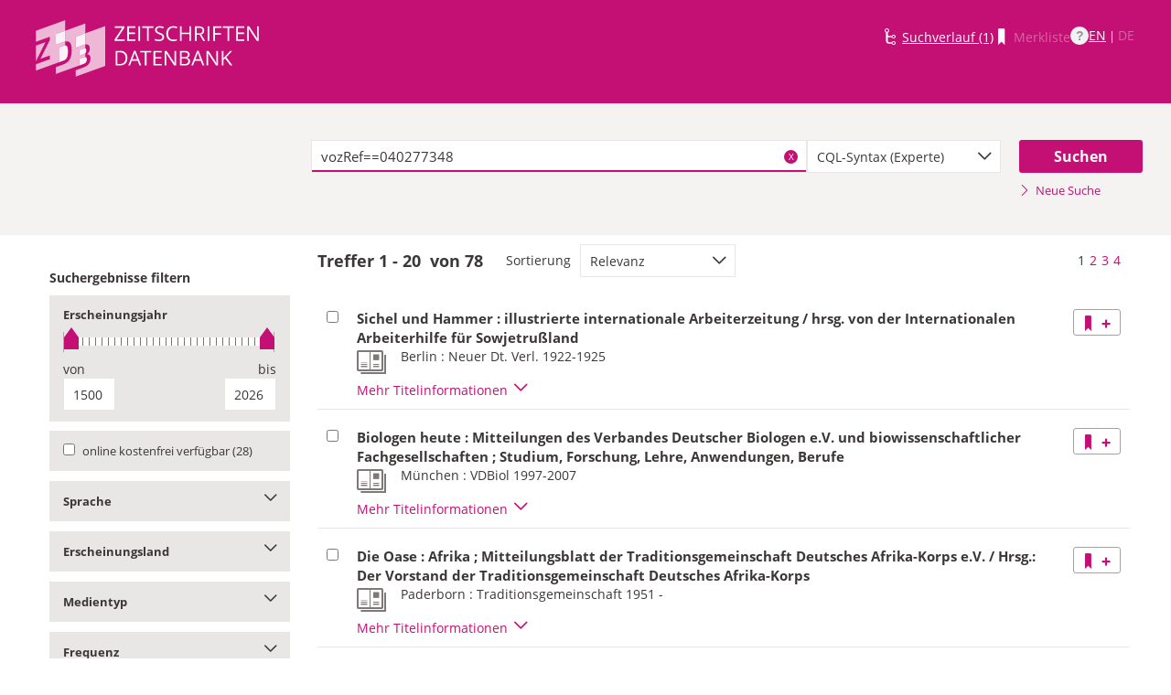

--- FILE ---
content_type: text/html;charset=UTF-8
request_url: https://zdb-katalog.de/list.xhtml?t=vozRef%3D%3D040277348&key=cql
body_size: 23565
content:
<!DOCTYPE html>

	<html lang="de"><head id="j_idt2"><link type="text/css" rel="stylesheet" href="/javax.faces.resource/theme.css.xhtml?ln=primefaces-aristo&amp;ver=1.28.2" /><link type="text/css" rel="stylesheet" href="/javax.faces.resource/components.css.xhtml?ln=primefaces&amp;v=6.1&amp;ver=1.28.2" /><script type="text/javascript" src="/javax.faces.resource/jquery/jquery.js.xhtml?ln=primefaces&amp;v=6.1&amp;ver=1.28.2"></script><script type="text/javascript" src="/javax.faces.resource/core.js.xhtml?ln=primefaces&amp;v=6.1&amp;ver=1.28.2"></script><script type="text/javascript" src="/javax.faces.resource/components.js.xhtml?ln=primefaces&amp;v=6.1&amp;ver=1.28.2"></script><script type="text/javascript" src="/javax.faces.resource/jquery/jquery-plugins.js.xhtml?ln=primefaces&amp;v=6.1&amp;ver=1.28.2"></script><script type="text/javascript" src="/javax.faces.resource/jsf.js.xhtml?ln=javax.faces&amp;ver=1.28.2"></script><script type="text/javascript">if(window.PrimeFaces){PrimeFaces.settings.locale='de';}</script>
	<meta http-equiv="content-type" content="text/html; charset=UTF-8" />
	<meta http-equiv="refresh" content="3600" />

	<meta name="version" content="b${build.number}_v1.28.2_20251119T102823" />
	<meta name="viewport" content="width=device-width, initial-scale=1, minimum-scale=1.0, user-scalable=yes" />

	<title>ZDB-Katalog - Suchergebnisseite: vozRef==040277348
	</title><script type="text/javascript" src="/javax.faces.resource/js/primefaces-locale_de.js.xhtml?ln=base&amp;ver=1.28.2"></script><script type="text/javascript" src="/javax.faces.resource/js/zdb.core.js.xhtml?ln=base&amp;ver=1.28.2"></script>
		<meta name="description" content="ZDB Zeitschriftendatenbank" />
		<meta name="keywords" content="ZDB Zeitschriftendatenbank Katalog opac German Union Catalogue Serials" />

	
	<link href="/resources/frontend/stylesheets/fonts/opensans/opensans-woff.css?ver=1.28.2" rel="stylesheet" type="text/css" />
	<link href="/resources/frontend/stylesheets/fonts/opensans/opensans-woff2.css?ver=1.28.2" rel="stylesheet" type="text/css" />

	<link href="/resources/frontend/stylesheets/dist/main.css?ver=1.28.2" rel="stylesheet" type="text/css" />

	<link rel="shortcut icon" href="/resources/frontend/images/ZDB_favicon.png" type="image/x-icon" /><script type="text/javascript" src="/javax.faces.resource/javascripts/dist/lib-bundle.js.xhtml?ln=frontend&amp;ver=1.28.2"></script><script type="text/javascript" src="/javax.faces.resource/javascripts/dist/bundle.js.xhtml?ln=frontend&amp;ver=1.28.2"></script><script type="text/javascript" src="/javax.faces.resource/javascripts/dist/main.min.js.xhtml?ln=frontend&amp;ver=1.28.2"></script>
		
		
		
		
		<script type="text/javascript">
			// var et_pagename = "";
			// var et_areas = "";
			// var et_tval = 0;
			// var et_tsale = 0;
			// var et_tonr = "";
			// var et_basket = "";
		</script>
		<script id="_etLoader" type="text/javascript" charset="UTF-8" data-block-cookies="true" data-secure-code="fKbe3b" src="//code.etracker.com/code/e.js" async="async"></script>
		
		<noscript>
			<link rel="stylesheet" media="all" href="//www.etracker.de/cnt_css.php?et=fKbe3b&amp;v=4.0&amp;java=n&amp;et_easy=0&amp;et_pagename=&amp;et_areas=&amp;et_ilevel=0&amp;et_target=,0,0,0&amp;et_lpage=0&amp;et_trig=0&amp;et_se=0&amp;et_cust=0&amp;et_basket=&amp;et_url=&amp;et_tag=&amp;et_sub=&amp;et_organisation=&amp;et_demographic=" />
		</noscript>
		<script>
            if(typeof(ET_Event) === 'undefined') {
                ET_Event = {click : function() {}};
            }
		</script></head>

<body class=" public">

	<p class="skip-nav">
		<a class="skip-to-main" href="#main">Direkt zum Inhalt</a>
	</p>

	<h1 class="accessibility">Zeitschriften Datenbank
	</h1><div id="page">

		<script type="text/javascript">
  		  window.tb = {js_allCountries: "Alle Erscheinungsländer",js_bestand_close: "Detaillierte Bestandsangaben schließen",js_bestand_open: "Detaillierte Bestandsangaben anzeigen",js_breadcrumbFilter: "Ihre Filter:",js_breadcrumPrefixje: "von",js_breadcrumPrefixjl: "bis",js_chartview_annex: "ist Beilage zu",js_chartview_attachments: "hat Beilagen",js_chartview_attachments_history: "Beilagenhistorie",js_chartview_attachments_history_close: "Beilagenhistorie schließen",js_chartview_attachments_history_open: "Beilagenhistorie öffnen",js_chartview_attachments_whithout_proof: "Beilagen ohne eigenen Titelnachweis in der ZDB",js_chartview_more: "Mehr",js_chartview_other_attachments: "weitere Beilagen:",js_chartview_paralleleditions: "hat Parallelausgaben",js_chartview_predecessor: "hat Vorgänger",js_chartview_successor: "hat Nachfolger",js_countSelected: "# von % ausgewählt",js_form_facet_multiplechoice_text: "Mehrfachauswahl möglich",js_hide_all_details: "Alle Bestände ausblenden",js_hide_relation: "Relation ausblenden",js_ItemDetails: "Details für alle ausblenden",js_ItemDetails_display: "{0} anzeigen",js_ItemDetails_fadeout: "{0} ausblenden",js_less: "Weniger",js_libraries: "Bibliotheken",js_librariesWith_Holdingdata: "Bibliotheken mit Bestand",js_mapinformation: "Karteninformation",js_map_attribution_html: "<a target=\"_blank\" href=\"http://www.openstreetmap.org/\">Karte hergestellt aus OpenStreetMap-Daten</a> | Lizenz: <a rel=\"license\" target=\"_blank\" href=\"http://opendatacommons.org/licenses/odbl/\">Open Database License (ODbL)</a>",js_more: "Mehr",js_noMatches: "Keine Übereinstimmungen",js_of_keyword: "von",js_page_back: "Eine Seite zurück",js_page_first: "Zur ersten Seite",js_page_last: "Zur letzten Seite",js_page_next: "Eine Seite vor",js_page_to: "Zur Seite",js_place_of_distribution: "Verbreitungsorte",js_print_preview_erlaeuterung: "Bitte positionieren Sie den Teil des Graphen, der ausgedruckt werden soll, im grauen Bereich",js_publicationyear_from: "Erscheinungsjahr von",js_publicationyear_to: "Erscheinungsjahr bis",js_scrollup: "nach oben",js_search_countries: "Suchen",js_selected: "ausgewählt",js_show_all_details: "Alle Bestände anzeigen",js_show_linked_relations: "Verknüpfte Titel anzeigen",js_show_more_relations: "Weitere Relationen anzeigen",js_sort_by: "nach",js_sort_code: "Code",js_sort_country: "Erscheinungsländer",js_sort_ddc: "DDC-Sachgruppe",js_sort_names: "Namen",js_tab_label_holdingdata: "Bestand",js_tab_label_holdingdatacomparing: "Bestandsvergleich",js_tab_label_holdingdatamap: "Bestandskarte",js_tab_label_titlehistory: "Titelhistorie",js_tab_label_titlerelations: "Titelrelationen",js_tab_location_map_note_missing_coordinates: "Hinweis: Zu der Bibliothek liegen keine Koordinaten vor. Ihr Standort kann daher nicht angezeigt werden.",js_title_keyword: "Titel",js_zoomInTipLabel: "Hineinzoomen",js_zoomOutTipLabel: "Herauszoomen"};
  		  window.contextPathBase = "";
  		</script>

		
		<div id="header" class="clearfix">
			<div class="inner row">
				<div class="box-logo"><a id="homelink" href="/index.xhtml" class="ui-link ui-widget logo" title="Homelink"><img src="/javax.faces.resource/images/zdb_logo_weiss.svg.xhtml?ln=frontend&amp;ver=1.28.2" alt="Logo der Zeitschriftendatenbank; Link zur Startseite des ZDB-Katalogs" title="Logo der Zeitschriftendatenbank; Link zur Startseite des ZDB-Katalogs" width="100%" /></a>
				</div>
				<div class="box-logo-small"><a id="homelink-small" href="/index.xhtml" class="ui-link ui-widget logo" title="Homelink"><img src="/javax.faces.resource/images/zdb_logo_ohne_text_weiss.svg.xhtml?ln=frontend&amp;ver=1.28.2" alt="Logo der Zeitschriftendatenbank; Link zur Startseite des ZDB-Katalogs" title="Logo der Zeitschriftendatenbank; Link zur Startseite des ZDB-Katalogs" width="100%" /></a>
				</div><div id="mainnav" class="clearfix">
						<h1 class="accessibility">Hauptnavigation</h1>
						<ul class="watchlist list-inline" aria-live="polite" aria-atomic="true">
							<li><span class="icon icon-icon_suchverlauf"></span><a id="historyLink" href="/history.xhtml" class="ui-link ui-widget" title="Der Suchverlauf hat Einträge.">Suchverlauf (1)</a></li>
							<li><span class="icon icon-icon_merkliste"></span><span id="watchlistLink" class="ui-link ui-widget ui-state-disabled link--lightest">Merkliste</span></li>

							<li class="helpLinkWrapper"><a id="helpLink" href="/help.xhtml" class="ui-link ui-widget" tabindex="0" title="Hilfe anzeigen">
									<div class="helpIcon">
										<div class="questionmark">?</div>
									</div></a></li>
							<li class="languageWrapper">
<form id="j_idt39" name="j_idt39" method="post" action="/list.xhtml" enctype="application/x-www-form-urlencoded">
<input type="hidden" name="j_idt39" value="j_idt39" />
<a id="j_idt39:j_idt41:0:languageSwitchLink" href="#" class="ui-commandlink ui-widget languageSwitchLink EN" aria-label="Link zur englischen Sprachversion" onclick="PrimeFaces.ab({s:&quot;j_idt39:j_idt41:0:languageSwitchLink&quot;,p:&quot;j_idt39:j_idt41:0:languageSwitchLink&quot;,u:&quot;page footer&quot;,onco:function(xhr,status,args){ZDB.ExtendElaDcz.initialized=false; ZDB.Start(); ZDB.AdditionalFunctions.handleTabChange();;}});return false;" title="Link zur englischen Sprachversion">EN</a> | <span id="j_idt39:j_idt41:1:languageSwitchLink" class="ui-commandlink ui-widget ui-state-disabled languageSwitchLink DE">DE</span><input type="hidden" name="javax.faces.ViewState" id="j_id1:javax.faces.ViewState:0" value="783872615844835180:-7731754559123667353" />
</form></li>
						</ul></div>
			</div>
		</div>

		
		<div class="page-content clearfix">
			<a id="main"></a>

			<h1 class="accessibility">Inhalt</h1>
					<div id="messagesBox">
					</div>

			<div class="contentContainer">
<form id="mainForm" name="mainForm" method="post" action="/list.xhtml" enctype="application/x-www-form-urlencoded">
<input type="hidden" name="mainForm" value="mainForm" />

      <div class="layout-heroContent hero-compact">
        <div class="inner">

		<div class="row">
			<div class="col colspan-9--wide--no-gutters colstart-2">
				<div class="input-group"><label for="mainForm:searchTermFilter:searchTerm" class="accessibility">Suche</label>
					<div class="search-wrapper"><input id="mainForm:searchTermFilter:searchTerm" name="mainForm:searchTermFilter:searchTerm" type="text" value="vozRef==040277348" placeholder="Bitte geben Sie einen Suchbegriff ein" title="Sucheingabefeld" onfocus="ZDB.Focus.setCaretPosition();" class="ui-inputfield ui-inputtext ui-widget ui-state-default ui-corner-all textfield focusOnLoad search-box" /><script id="mainForm:searchTermFilter:searchTerm_s" type="text/javascript">PrimeFaces.cw("InputText","widget_mainForm_searchTermFilter_searchTerm",{id:"mainForm:searchTermFilter:searchTerm"});</script>
						<button type="button" class="close-icon" onclick="ZDB.clearSearchField(this)" title="Suchbegriffe löschen" aria-label="Suchbegriffe löschen">X</button>
					</div>
				</div>
			</div>
			
			<div class="col colspan-3">
				<div class="js-selectBoxIt"><select id="mainForm:searchTermFilter:searchKey:select" name="mainForm:searchTermFilter:searchKey:select" class="selectfield js-init" size="1" onchange="jsf.util.chain(this,event,'ET_Event.click(\'DrillDownSuche_\'+this.value.toUpperCase(), \'\')','mojarra.ab(this,event,\'valueChange\',\'@none\',\'@none\')')">	<option value="all">Alle Felder</option>
	<option value="tit">Titelstichworte</option>
	<option value="tst">Titel exakt</option>
	<option value="koe">Körperschaft</option>
	<option value="iss">ISSN</option>
	<option value="ort">Verlagsort</option>
	<option value="voz">Verbreitungsort Zeitungen</option>
	<option value="cql" selected="selected">CQL-Syntax (Experte)</option>
</select>
				</div>
				
			</div><div class="col colspan-2 col-searchButton"><input id="mainForm:searchTermFilter:j_idt66:searchBtn" type="submit" name="mainForm:searchTermFilter:j_idt66:searchBtn" value="Suchen" title="Suchen" class="btn btn-submit btn-large" onclick="$('#mainForm\\:tabView\\:library').attr('disabled', true); ZDB.showLoadIndicator();" /><a id="mainForm:searchTermFilter:j_idt66:newSearchLnk" href="/index.xhtml" class="ui-link ui-widget show-cql-search">
      <span class="icon icon-pfeil_rechts"></span>
      Neue Suche
    </a></div>
			
		</div>

			
			<div class="row">
				<div class="col colspan-12--no-gutters colstart-2">
		<div class="container" id="mainForm:j_idt87">
		</div>
				</div>
			</div>
        </div>
      </div>
      <div class="layout-container">
			<h2 class="accessibility">Suchergebnisse</h2>

			<h3 class="accessibility">Suchergebisse filtern</h3><div class="container-toggle-sidebar">
				<a href="#" class="js-toggle-trigger js-toggle-trigger--box" title="Filter zum Einschränken der Suchergebnisse anzeigen" data-prefix="Filter zum Einschränken der Suchergebnisse" data-toggle-id="uid_filter-sidebar"> <span class="icon icon-pfeil_unten"></span> Ergebnisliste filtern
				</a></div>

			<div class="layout-sidebar js-toggle-content" id="filter-sidebar" data-toggle-id="uid_filter-sidebar">
					<div id="sidebar-headline" class="h__font-bold">Suchergebnisse filtern</div>
					<fieldset>
  
  <div class="l__solidbox"><div id="mainForm:yearSlider" class="m__timeline m__timeline--small" aria-live="polite" aria-atomic="true">
			<div class="label fs-small">
				<h4>Erscheinungsjahr
				</h4>
			</div>

			<div role="slider" aria-valuemax="1500" aria-valuemin="1500" class="input-group js-nouislider noUi-extended js-init" aria-valuenow="0" data-minyear="1500" onchange="ET_Event.click('BestandsnachweisJahrgang', '')" data-maxyear="2026"></div>
			<div class="row">
				<div class="col colspan-8"><label for="mainForm:yearFrom" class="h__block h__ta-left">von</label><input id="mainForm:yearFrom" type="text" name="mainForm:yearFrom" autocomplete="off" value="1500" class="cf input-year input-year-min js-yearFields-listener textfield textfield--short h__left" maxlength="4" size="4" placeholder="1500" />
				</div>
				<div class="col colspan-8 col-last"><label for="mainForm:yearTo" class="h__block h__ta-right">bis</label><input id="mainForm:yearTo" type="text" name="mainForm:yearTo" autocomplete="off" value="2026" class="cf input-year input-year-max js-yearFields-listener textfield textfield--short h__right" maxlength="4" size="4" placeholder="2026" />
				</div>
			</div><script type="text/javascript">
        $('.js-nouislider').on('change', function(event, vals) {
          $('#mainForm\\:yearFrom').change();
          $('#mainForm\\:yearTo').change();
        })
      </script><input id="mainForm:chooseBtn" type="submit" name="mainForm:chooseBtn" value="Übernehmen" class="btn btn-submit" onclick="jsf.util.chain(this,event,'ZDB.showLoadIndicator()','mojarra.ab(this,event,\'action\',\'@form\',\'@form devInfo\',{\'onevent\':ZDB.Start})');return false" /></div>
	</div>
					</fieldset>
					<fieldset>
						<div id="singlefacet_div_onlineAvailable" class="togglebox js-toggle-trigger--box" onmousedown="ET_Event.click('CheckboxOnlineVerfuegbar', '')">
							<h4 class="accessibility">online kostenfrei verfügbar</h4>
							<label for="mainForm:facet_onlineAvailable"><input id="mainForm:facet_onlineAvailable" type="checkbox" name="mainForm:facet_onlineAvailable" class="" onchange="jsf.util.chain(this,event,'ZDB.showLoadIndicator()','mojarra.ab(this,event,\'change\',\'@this\',\'@form devInfo\',{\'onevent\':ZDB.Start})')" /> <span class="label-checkbox">online kostenfrei verfügbar
									(28)
							</span>
							</label>
						</div>
					</fieldset>
					<fieldset>
			<div class="togglebox facetbox" id="multifacet_div_spr">
				<h4>
					<a href="#" class="js-toggle-trigger js-toggle-trigger--box js-init facetLink" data-toggle-id="multifacet_toggle_spr" data-multichoice="1" title="Sprache anzeigen (Mehrfachauswahl möglich)" data-prefix="Sprache">Sprache<span class="icon icon-pfeil_unten"></span>
					</a>
				</h4>

				<div class="js-toggle-content" tabindex="-1" id="multifacet_togglediv_spr" data-toggle-id="multifacet_toggle_spr">

					<div class="js-filterable"><div id="mainForm:j_idt132:multifacet_cb_spr">
<label title="Deutsch" class="h__block js-hidable"><input name="mainForm:j_idt132:multifacet_cb_spr" id="mainForm:j_idt132:multifacet_cb_spr:0" value="ger" type="checkbox" /><span class="label-checkbox"> Deutsch (78)</span></label></div>
					</div>
				</div>
				<div class="js-toggle-content h-bg-box--default facet-submit" data-toggle-id="multifacet_toggle_spr"><input id="mainForm:j_idt132:multifacet_apply_spr" type="submit" name="mainForm:j_idt132:multifacet_apply_spr" value="Filter anwenden" style="" class="btn btn-submit" onclick="ZDB.showLoadIndicator(); ET_Event.click('FacetteSuche_Sprache', '')" />
				</div>
			</div>
					</fieldset>
					<fieldset>
			<div class="togglebox facetbox" id="multifacet_div_ela">
				<h4>
					<a href="#" class="js-toggle-trigger js-toggle-trigger--box js-init facetLink" data-toggle-id="multifacet_toggle_ela" data-multichoice="1" title="Erscheinungsland anzeigen (Mehrfachauswahl möglich)" data-prefix="Erscheinungsland">Erscheinungsland<span class="icon icon-pfeil_unten"></span>
					</a>
				</h4>

				<div class="js-toggle-content" tabindex="-1" id="multifacet_togglediv_ela" data-toggle-id="multifacet_toggle_ela">

					<div class="js-filterable"><div id="mainForm:j_idt155:multifacet_cb_ela">
<label title="Deutschland" class="h__block js-hidable"><input name="mainForm:j_idt155:multifacet_cb_ela" id="mainForm:j_idt155:multifacet_cb_ela:0" value="XA-DE" type="checkbox" /><span class="label-checkbox"> Deutschland (52)</span></label><label title="Deutsches Reich; Deutschland 1945 - 1949" class="h__block js-hidable"><input name="mainForm:j_idt155:multifacet_cb_ela" id="mainForm:j_idt155:multifacet_cb_ela:1" value="XA-DXDE" type="checkbox" /><span class="label-checkbox"> Deutsches Reich; Deutschland 1945 - 1949 (51)</span></label></div>
					</div>
				</div>
				<div class="js-toggle-content h-bg-box--default facet-submit" data-toggle-id="multifacet_toggle_ela"><input id="mainForm:j_idt155:multifacet_apply_ela" type="submit" name="mainForm:j_idt155:multifacet_apply_ela" value="Filter anwenden" style="" class="btn btn-submit" onclick="ZDB.showLoadIndicator(); ET_Event.click('FacetteSuche_Erscheinungsland', '')" />
				</div>
			</div>
					</fieldset>
					<fieldset>
			<div class="togglebox facetbox" id="multifacet_div_frm">
				<h4>
					<a href="#" class="js-toggle-trigger js-toggle-trigger--box js-init facetLink" data-toggle-id="multifacet_toggle_frm" data-multichoice="1" title="Medientyp anzeigen (Mehrfachauswahl möglich)" data-prefix="Medientyp">Medientyp<span class="icon icon-pfeil_unten"></span>
					</a>
				</h4>

				<div class="js-toggle-content" tabindex="-1" id="multifacet_togglediv_frm" data-toggle-id="multifacet_toggle_frm">

					<div class="js-filterable"><div id="mainForm:j_idt178:multifacet_cb_frm">
<label title="Druckausgabe" class="h__block js-hidable"><input name="mainForm:j_idt178:multifacet_cb_frm" id="mainForm:j_idt178:multifacet_cb_frm:0" value="A" type="checkbox" /><span class="label-checkbox"> Druckausgabe (47)</span></label><label title="Online-Ausgabe" class="h__block js-hidable"><input name="mainForm:j_idt178:multifacet_cb_frm" id="mainForm:j_idt178:multifacet_cb_frm:1" value="O" type="checkbox" /><span class="label-checkbox"> Online-Ausgabe (31)</span></label></div>
					</div>
				</div>
				<div class="js-toggle-content h-bg-box--default facet-submit" data-toggle-id="multifacet_toggle_frm"><input id="mainForm:j_idt178:multifacet_apply_frm" type="submit" name="mainForm:j_idt178:multifacet_apply_frm" value="Filter anwenden" style="" class="btn btn-submit" onclick="ZDB.showLoadIndicator(); ET_Event.click('FacetteSuche_Format', '')" />
				</div>
			</div>
					</fieldset>
					<fieldset>
			<div class="togglebox facetbox" id="multifacet_div_erf">
				<h4>
					<a href="#" class="js-toggle-trigger js-toggle-trigger--box js-init facetLink" data-toggle-id="multifacet_toggle_erf" data-multichoice="1" title="Frequenz anzeigen (Mehrfachauswahl möglich)" data-prefix="Frequenz">Frequenz<span class="icon icon-pfeil_unten"></span>
					</a>
				</h4>

				<div class="js-toggle-content" tabindex="-1" id="multifacet_togglediv_erf" data-toggle-id="multifacet_toggle_erf">

					<div class="js-filterable"><div id="mainForm:j_idt201:multifacet_cb_erf">
<label title="täglich" class="h__block js-hidable"><input name="mainForm:j_idt201:multifacet_cb_erf" id="mainForm:j_idt201:multifacet_cb_erf:0" value="d" type="checkbox" /><span class="label-checkbox"> täglich (17)</span></label><label title="drei- bis fünfmal wöchentlich" class="h__block js-hidable"><input name="mainForm:j_idt201:multifacet_cb_erf" id="mainForm:j_idt201:multifacet_cb_erf:1" value="t" type="checkbox" /><span class="label-checkbox"> drei- bis fünfmal wöchentlich (4)</span></label><label title="zweimal wöchentlich" class="h__block js-hidable"><input name="mainForm:j_idt201:multifacet_cb_erf" id="mainForm:j_idt201:multifacet_cb_erf:2" value="c" type="checkbox" /><span class="label-checkbox"> zweimal wöchentlich (7)</span></label><label title="wöchentlich" class="h__block js-hidable"><input name="mainForm:j_idt201:multifacet_cb_erf" id="mainForm:j_idt201:multifacet_cb_erf:3" value="w" type="checkbox" /><span class="label-checkbox"> wöchentlich (11)</span></label><label title="vierzehntäglich" class="h__block js-hidable"><input name="mainForm:j_idt201:multifacet_cb_erf" id="mainForm:j_idt201:multifacet_cb_erf:4" value="e" type="checkbox" /><span class="label-checkbox"> vierzehntäglich (1)</span></label><label title="monatlich" class="h__block js-hidable"><input name="mainForm:j_idt201:multifacet_cb_erf" id="mainForm:j_idt201:multifacet_cb_erf:5" value="m" type="checkbox" /><span class="label-checkbox"> monatlich (1)</span></label><label title="alle zwei Monate" class="h__block js-hidable"><input name="mainForm:j_idt201:multifacet_cb_erf" id="mainForm:j_idt201:multifacet_cb_erf:6" value="b" type="checkbox" /><span class="label-checkbox"> alle zwei Monate (5)</span></label><label title="vierteljährlich" class="h__block js-hidable"><input name="mainForm:j_idt201:multifacet_cb_erf" id="mainForm:j_idt201:multifacet_cb_erf:7" value="q" type="checkbox" /><span class="label-checkbox"> vierteljährlich (1)</span></label><label title="unregelmäßig, sonstige" class="h__block js-hidable"><input name="mainForm:j_idt201:multifacet_cb_erf" id="mainForm:j_idt201:multifacet_cb_erf:8" value="z" type="checkbox" /><span class="label-checkbox"> unregelmäßig, sonstige (7)</span></label></div>
					</div>
				</div>
				<div class="js-toggle-content h-bg-box--default facet-submit" data-toggle-id="multifacet_toggle_erf"><input id="mainForm:j_idt201:multifacet_apply_erf" type="submit" name="mainForm:j_idt201:multifacet_apply_erf" value="Filter anwenden" style="" class="btn btn-submit" onclick="ZDB.showLoadIndicator(); ET_Event.click('FacetteSuche_Frequenz', '')" />
				</div>
			</div>
					</fieldset>
					<fieldset>
			<div class="togglebox facetbox" id="multifacet_div_dok">
				<h4>
					<a href="#" class="js-toggle-trigger js-toggle-trigger--box js-init facetLink" data-toggle-id="multifacet_toggle_dok" data-multichoice="1" title="Erscheinungsform anzeigen (Mehrfachauswahl möglich)" data-prefix="Erscheinungsform">Erscheinungsform<span class="icon icon-pfeil_unten"></span>
					</a>
				</h4>

				<div class="js-toggle-content" tabindex="-1" id="multifacet_togglediv_dok" data-toggle-id="multifacet_toggle_dok">

					<div class="js-filterable"><div id="mainForm:j_idt224:multifacet_cb_dok">
<label title="Zeitung" class="h__block js-hidable"><input name="mainForm:j_idt224:multifacet_cb_dok" id="mainForm:j_idt224:multifacet_cb_dok:0" value="Zeitung" type="checkbox" /><span class="label-checkbox"> Zeitung (34)</span></label><label title="Zeitschrift" class="h__block js-hidable"><input name="mainForm:j_idt224:multifacet_cb_dok" id="mainForm:j_idt224:multifacet_cb_dok:1" value="Zeitschrift" type="checkbox" /><span class="label-checkbox"> Zeitschrift (71)</span></label></div>
					</div>
				</div>
				<div class="js-toggle-content h-bg-box--default facet-submit" data-toggle-id="multifacet_toggle_dok"><input id="mainForm:j_idt224:multifacet_apply_dok" type="submit" name="mainForm:j_idt224:multifacet_apply_dok" value="Filter anwenden" style="" class="btn btn-submit" onclick="ZDB.showLoadIndicator(); ET_Event.click('FacetteSuche_Typ', '')" />
				</div>
			</div>
					</fieldset>
					<fieldset>
			<div class="togglebox facetbox" id="multifacet_div_dig">
				<h4>
					<a href="#" class="js-toggle-trigger js-toggle-trigger--box js-init facetLink" data-toggle-id="multifacet_toggle_dig" data-multichoice="1" title="Digitalisierung anzeigen (Mehrfachauswahl möglich)" data-prefix="Digitalisierung">Digitalisierung<span class="icon icon-pfeil_unten"></span>
					</a>
				</h4>

				<div class="js-toggle-content" tabindex="-1" id="multifacet_togglediv_dig" data-toggle-id="multifacet_toggle_dig">

					<div class="js-filterable"><div id="mainForm:j_idt247:multifacet_cb_dig">
<label title="digitalisiert" class="h__block js-hidable"><input name="mainForm:j_idt247:multifacet_cb_dig" id="mainForm:j_idt247:multifacet_cb_dig:0" value="digitalisiert" type="checkbox" /><span class="label-checkbox"> digitalisiert (28)</span></label></div>
					</div>
				</div>
				<div class="js-toggle-content h-bg-box--default facet-submit" data-toggle-id="multifacet_toggle_dig"><input id="mainForm:j_idt247:multifacet_apply_dig" type="submit" name="mainForm:j_idt247:multifacet_apply_dig" value="Filter anwenden" style="" class="btn btn-submit" onclick="ZDB.showLoadIndicator(); ET_Event.click('FacetteSuche_Digitalizierung', '')" />
				</div>
			</div>
					</fieldset>
					<fieldset>
			<div class="togglebox facetbox" id="multifacet_div_vozRef">
				<h4>
					<a href="#" class="js-toggle-trigger js-toggle-trigger--box js-init facetLink" data-toggle-id="multifacet_toggle_vozRef" data-multichoice="1" title="Verbreitungsort anzeigen (Mehrfachauswahl möglich)" data-prefix="Verbreitungsort">Verbreitungsort<span class="icon icon-pfeil_unten"></span>
					</a>
				</h4>

				<div class="js-toggle-content" tabindex="-1" id="multifacet_togglediv_vozRef" data-toggle-id="multifacet_toggle_vozRef">
						<div class="multifacet_infotxt" style="height: 44px"><a href="#" style="display: inline-block; width: 100%" onclick="mojarra.jsfcljs(document.getElementById('mainForm'),{'mainForm:j_idt270:j_idt279':'mainForm:j_idt270:j_idt279'},'');return false">
								<div style="float: left">
									<img src="resources/frontend/images/map/symbolic-map-segment-pin.png" style="position: relative; left: 5px; height: 44px" alt="Icon" />
								</div>
								<div style="background-image: url(resources/frontend/images/map/symbolic-map-segment.png); height: 44px; text-align: right" title="Suche nach Verbreitungsorten in Karte">
									<span style="color: #c40f74; font-weight: bold; text-shadow: white 0 2px, white 0 -2px, white 2px 0, white -2px 0; position: relative; top: 13px; right: 20px">
										Karte
									</span>
								</div></a>
						</div>
						<label for="input_vozRef" class="accessibility">Verbreitungsort suchen</label>
						<input id="input_vozRef" type="text" class="textfield textfield-facetfilter" placeholder="Verbreitungsort suchen" autocomplete="off" />
						<span class="no-matches hidden">Keine Übereinstimmungen</span>

					<div class="js-filterable"><div id="mainForm:j_idt270:multifacet_cb_vozRef">
<label title="Iserlohn" class="h__block js-hidable"><input name="mainForm:j_idt270:multifacet_cb_vozRef" id="mainForm:j_idt270:multifacet_cb_vozRef:0" value="040277348" type="checkbox" /><span class="label-checkbox"> Iserlohn (78)</span></label><label title="Hagen" class="h__block js-hidable"><input name="mainForm:j_idt270:multifacet_cb_vozRef" id="mainForm:j_idt270:multifacet_cb_vozRef:1" value="040229173" type="checkbox" /><span class="label-checkbox"> Hagen (17)</span></label><label title="Lüdenscheid" class="h__block js-hidable"><input name="mainForm:j_idt270:multifacet_cb_vozRef" id="mainForm:j_idt270:multifacet_cb_vozRef:2" value="040364968" type="checkbox" /><span class="label-checkbox"> Lüdenscheid (11)</span></label><label title="Soest" class="h__block js-hidable"><input name="mainForm:j_idt270:multifacet_cb_vozRef" id="mainForm:j_idt270:multifacet_cb_vozRef:3" value="040553744" type="checkbox" /><span class="label-checkbox"> Soest (11)</span></label><label title="Menden (Sauerland)" class="h__block js-hidable"><input name="mainForm:j_idt270:multifacet_cb_vozRef" id="mainForm:j_idt270:multifacet_cb_vozRef:4" value="041008154" type="checkbox" /><span class="label-checkbox"> Menden (Sauerland) (11)</span></label><label title="Letmathe" class="h__block js-hidable"><input name="mainForm:j_idt270:multifacet_cb_vozRef" id="mainForm:j_idt270:multifacet_cb_vozRef:5" value="004874269" type="checkbox" /><span class="label-checkbox"> Letmathe (10)</span></label><label title="Arnsberg" class="h__block js-hidable"><input name="mainForm:j_idt270:multifacet_cb_vozRef" id="mainForm:j_idt270:multifacet_cb_vozRef:6" value="040030075" type="checkbox" /><span class="label-checkbox"> Arnsberg (10)</span></label><label title="Hamm (Westf)" class="h__block js-hidable"><input name="mainForm:j_idt270:multifacet_cb_vozRef" id="mainForm:j_idt270:multifacet_cb_vozRef:7" value="040231682" type="checkbox" /><span class="label-checkbox"> Hamm (Westf) (10)</span></label><label title="Altena (Westf.)" class="h__block js-hidable"><input name="mainForm:j_idt270:multifacet_cb_vozRef" id="mainForm:j_idt270:multifacet_cb_vozRef:8" value="040014010" type="checkbox" /><span class="label-checkbox"> Altena (Westf.) (9)</span></label><label title="Werl" class="h__block js-hidable"><input name="mainForm:j_idt270:multifacet_cb_vozRef" id="mainForm:j_idt270:multifacet_cb_vozRef:9" value="040656195" type="checkbox" /><span class="label-checkbox"> Werl (9)</span></label><label title="Hohenlimburg" class="h__block js-hidable"><input name="mainForm:j_idt270:multifacet_cb_vozRef" id="mainForm:j_idt270:multifacet_cb_vozRef:10" value="004724267" type="checkbox" /><span class="label-checkbox"> Hohenlimburg (6)</span></label><label title="Dortmund" class="h__block js-hidable"><input name="mainForm:j_idt270:multifacet_cb_vozRef" id="mainForm:j_idt270:multifacet_cb_vozRef:11" value="040128148" type="checkbox" /><span class="label-checkbox"> Dortmund (6)</span></label><label title="Münster (Westf)" class="h__block js-hidable"><input name="mainForm:j_idt270:multifacet_cb_vozRef" id="mainForm:j_idt270:multifacet_cb_vozRef:12" value="040406083" type="checkbox" /><span class="label-checkbox"> Münster (Westf) (6)</span></label><label title="Schwerte" class="h__block js-hidable"><input name="mainForm:j_idt270:multifacet_cb_vozRef" id="mainForm:j_idt270:multifacet_cb_vozRef:13" value="040539733" type="checkbox" /><span class="label-checkbox"> Schwerte (6)</span></label><label title="Hemer" class="h__block js-hidable"><input name="mainForm:j_idt270:multifacet_cb_vozRef" id="mainForm:j_idt270:multifacet_cb_vozRef:14" value="040243583" type="checkbox" /><span class="label-checkbox"> Hemer (4)</span></label><label title="Schwerte-Westhofen" class="h__block js-hidable"><input name="mainForm:j_idt270:multifacet_cb_vozRef" id="mainForm:j_idt270:multifacet_cb_vozRef:15" value="946145385" type="checkbox" /><span class="label-checkbox"> Schwerte-Westhofen (4)</span></label><label title="Westhofen (Kreis Iserlohn)" class="h__block js-hidable"><input name="mainForm:j_idt270:multifacet_cb_vozRef" id="mainForm:j_idt270:multifacet_cb_vozRef:16" value="94615256X" type="checkbox" /><span class="label-checkbox"> Westhofen (Kreis Iserlohn) (4)</span></label><label title="Schwelm" class="h__block js-hidable"><input name="mainForm:j_idt270:multifacet_cb_vozRef" id="mainForm:j_idt270:multifacet_cb_vozRef:17" value="040539237" type="checkbox" /><span class="label-checkbox"> Schwelm (3)</span></label><label title="Ergste" class="h__block js-hidable"><input name="mainForm:j_idt270:multifacet_cb_vozRef" id="mainForm:j_idt270:multifacet_cb_vozRef:18" value="004917375" type="checkbox" /><span class="label-checkbox"> Ergste (2)</span></label><label title="Castrop-Rauxel" class="h__block js-hidable"><input name="mainForm:j_idt270:multifacet_cb_vozRef" id="mainForm:j_idt270:multifacet_cb_vozRef:19" value="04009586X" type="checkbox" /><span class="label-checkbox"> Castrop-Rauxel (2)</span></label><label title="Königswinter" class="h__block js-hidable"><input name="mainForm:j_idt270:multifacet_cb_vozRef" id="mainForm:j_idt270:multifacet_cb_vozRef:20" value="040315630" type="checkbox" /><span class="label-checkbox"> Königswinter (2)</span></label><label title="Siegburg" class="h__block js-hidable"><input name="mainForm:j_idt270:multifacet_cb_vozRef" id="mainForm:j_idt270:multifacet_cb_vozRef:21" value="040548732" type="checkbox" /><span class="label-checkbox"> Siegburg (2)</span></label><label title="Siegen" class="h__block js-hidable"><input name="mainForm:j_idt270:multifacet_cb_vozRef" id="mainForm:j_idt270:multifacet_cb_vozRef:22" value="04054883X" type="checkbox" /><span class="label-checkbox"> Siegen (2)</span></label><label title="Wuppertal" class="h__block js-hidable"><input name="mainForm:j_idt270:multifacet_cb_vozRef" id="mainForm:j_idt270:multifacet_cb_vozRef:23" value="040670848" type="checkbox" /><span class="label-checkbox"> Wuppertal (2)</span></label><label title="Barmen" class="h__block js-hidable"><input name="mainForm:j_idt270:multifacet_cb_vozRef" id="mainForm:j_idt270:multifacet_cb_vozRef:24" value="040691454" type="checkbox" /><span class="label-checkbox"> Barmen (2)</span></label><label title="Elberfeld" class="h__block js-hidable"><input name="mainForm:j_idt270:multifacet_cb_vozRef" id="mainForm:j_idt270:multifacet_cb_vozRef:25" value="040707342" type="checkbox" /><span class="label-checkbox"> Elberfeld (2)</span></label><label title="Wuppertal-Barmen" class="h__block js-hidable"><input name="mainForm:j_idt270:multifacet_cb_vozRef" id="mainForm:j_idt270:multifacet_cb_vozRef:26" value="040794075" type="checkbox" /><span class="label-checkbox"> Wuppertal-Barmen (2)</span></label><label title="Schwerte-Ergste" class="h__block js-hidable"><input name="mainForm:j_idt270:multifacet_cb_vozRef" id="mainForm:j_idt270:multifacet_cb_vozRef:27" value="948400056" type="checkbox" /><span class="label-checkbox"> Schwerte-Ergste (2)</span></label><label title="Iserlohn-Hennen" class="h__block js-hidable"><input name="mainForm:j_idt270:multifacet_cb_vozRef" id="mainForm:j_idt270:multifacet_cb_vozRef:28" value="969681607" type="checkbox" /><span class="label-checkbox"> Iserlohn-Hennen (2)</span></label><label title="Vohwinkel" class="h__block js-hidable"><input name="mainForm:j_idt270:multifacet_cb_vozRef" id="mainForm:j_idt270:multifacet_cb_vozRef:29" value="004985508" type="checkbox" /><span class="label-checkbox"> Vohwinkel (1)</span></label><label title="Berlin" class="h__block js-hidable"><input name="mainForm:j_idt270:multifacet_cb_vozRef" id="mainForm:j_idt270:multifacet_cb_vozRef:30" value="040057283" type="checkbox" /><span class="label-checkbox"> Berlin (1)</span></label><label title="Ennepe-Ruhr-Kreis" class="h__block js-hidable"><input name="mainForm:j_idt270:multifacet_cb_vozRef" id="mainForm:j_idt270:multifacet_cb_vozRef:31" value="04014819X" type="checkbox" /><span class="label-checkbox"> Ennepe-Ruhr-Kreis (1)</span></label><label title="Essen" class="h__block js-hidable"><input name="mainForm:j_idt270:multifacet_cb_vozRef" id="mainForm:j_idt270:multifacet_cb_vozRef:32" value="040155579" type="checkbox" /><span class="label-checkbox"> Essen (1)</span></label><label title="Fröndenberg/Ruhr" class="h__block js-hidable"><input name="mainForm:j_idt270:multifacet_cb_vozRef" id="mainForm:j_idt270:multifacet_cb_vozRef:33" value="040186733" type="checkbox" /><span class="label-checkbox"> Fröndenberg/Ruhr (1)</span></label><label title="Gevelsberg" class="h__block js-hidable"><input name="mainForm:j_idt270:multifacet_cb_vozRef" id="mainForm:j_idt270:multifacet_cb_vozRef:34" value="040208125" type="checkbox" /><span class="label-checkbox"> Gevelsberg (1)</span></label><label title="Hachenburg" class="h__block js-hidable"><input name="mainForm:j_idt270:multifacet_cb_vozRef" id="mainForm:j_idt270:multifacet_cb_vozRef:35" value="040227359" type="checkbox" /><span class="label-checkbox"> Hachenburg (1)</span></label><label title="Iserlohn-Letmathe" class="h__block js-hidable"><input name="mainForm:j_idt270:multifacet_cb_vozRef" id="mainForm:j_idt270:multifacet_cb_vozRef:36" value="040354687" type="checkbox" /><span class="label-checkbox"> Iserlohn-Letmathe (1)</span></label><label title="Lippstadt" class="h__block js-hidable"><input name="mainForm:j_idt270:multifacet_cb_vozRef" id="mainForm:j_idt270:multifacet_cb_vozRef:37" value="04035900X" type="checkbox" /><span class="label-checkbox"> Lippstadt (1)</span></label><label title="Olpe" class="h__block js-hidable"><input name="mainForm:j_idt270:multifacet_cb_vozRef" id="mainForm:j_idt270:multifacet_cb_vozRef:38" value="040435016" type="checkbox" /><span class="label-checkbox"> Olpe (1)</span></label><label title="Paderborn" class="h__block js-hidable"><input name="mainForm:j_idt270:multifacet_cb_vozRef" id="mainForm:j_idt270:multifacet_cb_vozRef:39" value="040442837" type="checkbox" /><span class="label-checkbox"> Paderborn (1)</span></label><label title="Unna" class="h__block js-hidable"><input name="mainForm:j_idt270:multifacet_cb_vozRef" id="mainForm:j_idt270:multifacet_cb_vozRef:40" value="040618498" type="checkbox" /><span class="label-checkbox"> Unna (1)</span></label><label title="Haspe" class="h__block js-hidable"><input name="mainForm:j_idt270:multifacet_cb_vozRef" id="mainForm:j_idt270:multifacet_cb_vozRef:41" value="040723372" type="checkbox" /><span class="label-checkbox"> Haspe (1)</span></label><label title="Landkreis Altena" class="h__block js-hidable"><input name="mainForm:j_idt270:multifacet_cb_vozRef" id="mainForm:j_idt270:multifacet_cb_vozRef:42" value="040850242" type="checkbox" /><span class="label-checkbox"> Landkreis Altena (1)</span></label><label title="Bochum-Langendreer" class="h__block js-hidable"><input name="mainForm:j_idt270:multifacet_cb_vozRef" id="mainForm:j_idt270:multifacet_cb_vozRef:43" value="040878376" type="checkbox" /><span class="label-checkbox"> Bochum-Langendreer (1)</span></label><label title="Landkreis Iserlohn" class="h__block js-hidable"><input name="mainForm:j_idt270:multifacet_cb_vozRef" id="mainForm:j_idt270:multifacet_cb_vozRef:44" value="040963268" type="checkbox" /><span class="label-checkbox"> Landkreis Iserlohn (1)</span></label><label title="München" class="h__block js-hidable"><input name="mainForm:j_idt270:multifacet_cb_vozRef" id="mainForm:j_idt270:multifacet_cb_vozRef:45" value="041277937" type="checkbox" /><span class="label-checkbox"> München (1)</span></label><label title="Grüne" class="h__block js-hidable"><input name="mainForm:j_idt270:multifacet_cb_vozRef" id="mainForm:j_idt270:multifacet_cb_vozRef:46" value="1020101032" type="checkbox" /><span class="label-checkbox"> Grüne (1)</span></label><label title="Sümmern" class="h__block js-hidable"><input name="mainForm:j_idt270:multifacet_cb_vozRef" id="mainForm:j_idt270:multifacet_cb_vozRef:47" value="1077055897" type="checkbox" /><span class="label-checkbox"> Sümmern (1)</span></label><label title="Lendringsen (Menden (Sauerland))" class="h__block js-hidable"><input name="mainForm:j_idt270:multifacet_cb_vozRef" id="mainForm:j_idt270:multifacet_cb_vozRef:48" value="1177930013" type="checkbox" /><span class="label-checkbox"> Lendringsen (Menden (Sauerland)) (1)</span></label><label title="Lübbecke-Nettelstedt" class="h__block js-hidable"><input name="mainForm:j_idt270:multifacet_cb_vozRef" id="mainForm:j_idt270:multifacet_cb_vozRef:49" value="950426806" type="checkbox" /><span class="label-checkbox"> Lübbecke-Nettelstedt (1)</span></label><label title="Menden-Lendringsen" class="h__block js-hidable"><input name="mainForm:j_idt270:multifacet_cb_vozRef" id="mainForm:j_idt270:multifacet_cb_vozRef:50" value="953082652" type="checkbox" /><span class="label-checkbox"> Menden-Lendringsen (1)</span></label><label title="Lenne" class="h__block js-hidable"><input name="mainForm:j_idt270:multifacet_cb_vozRef" id="mainForm:j_idt270:multifacet_cb_vozRef:51" value="953955826" type="checkbox" /><span class="label-checkbox"> Lenne (1)</span></label><label title="Hemer-Sundwig" class="h__block js-hidable"><input name="mainForm:j_idt270:multifacet_cb_vozRef" id="mainForm:j_idt270:multifacet_cb_vozRef:52" value="980293057" type="checkbox" /><span class="label-checkbox"> Hemer-Sundwig (1)</span></label></div>
					</div>
				</div>
				<div class="js-toggle-content h-bg-box--default facet-submit" data-toggle-id="multifacet_toggle_vozRef"><input id="mainForm:j_idt270:multifacet_apply_vozRef" type="submit" name="mainForm:j_idt270:multifacet_apply_vozRef" value="Filter anwenden" style="" class="btn btn-submit" onclick="ZDB.showLoadIndicator(); ET_Event.click('FacetteSuche_Verbreitungsort', '')" />
				</div>
			</div>
					</fieldset>
			</div>

        <div class="layout-content">
	<h3 class="accessibility">Suchergebnissliste</h3>
	<div id="list" aria-atomic="true" aria-live="polite">

		<div class="container">
			<script type="text/javascript">
      
      	var searchWords = "?t=vozRef==040277348&amp;key=cql&amp;asc=false";
  	  	var hasNoResults = "false";
	  	if(searchWords!== ''){
	  		var cc_attributes = {};
		  	cc_attributes["etcc_cu"]  = "onsite"; 
			cc_attributes["etcc_med"] = "HeaderSuche"; 
			cc_attributes["etcc_cmp"] = hasNoResults==="true"?"ohne Ergebnis":"mit Ergebnis"; 
			cc_attributes["suchwort"] = searchWords;
	  	}
	  </script>
			<div class="c__actionbar c__actionbar--no-border" aria-live="polite" aria-atomic="true">
					<div class="actionitem actionitem--hits">
						<div class="m__hits">Treffer
              <strong>1 - 20</strong> 
              von
              <strong id="hitCountMsg">78 </strong>
						</div>
						
					</div>
					<div class="actionitem">
						<div class="m__sortBy">
							<div class="sortBy-label">Sortierung
							</div>
							<div class="sortBy-select"><select id="mainForm:selectSortKey" name="mainForm:selectSortKey" class="js-init" size="1" onchange="jsf.util.chain(this,event,'ET_Event.click(\'Suche\' + this.options[this.selectedIndex].text, \'\');','mojarra.ab(this,event,\'valueChange\',0,\'@form list devInfo\',{\'onevent\':ZDB.Start})')">	<option value="relevanz_sort|false" selected="selected">Relevanz</option>
	<option value="titel_sort|true">Titel (aufsteigend)</option>
	<option value="titel_sort|false">Titel (absteigend)</option>
	<option value="jahr_sort|true">Erscheinungsjahr (aufsteigend)</option>
	<option value="jahr_sort|false">Erscheinungsjahr (absteigend)</option>
</select>
							</div>
						</div>
					</div>
			
			<div class="actionitem">
				<div class="m__pagination h__right"><span title="Zur Seite 1" class="nextPageAsNumber">1</span><a href="#" title="Zur Seite 2" onclick="mojarra.jsfcljs(document.getElementById('mainForm'),{'mainForm:j_idt327:1:j_idt328':'mainForm:j_idt327:1:j_idt328'},'');return false" class="nextPageAsNumber">2</a><a href="#" title="Zur Seite 3" onclick="mojarra.jsfcljs(document.getElementById('mainForm'),{'mainForm:j_idt327:2:j_idt328':'mainForm:j_idt327:2:j_idt328'},'');return false" class="nextPageAsNumber">3</a><a href="#" title="Zur Seite 4" onclick="mojarra.jsfcljs(document.getElementById('mainForm'),{'mainForm:j_idt327:3:j_idt328':'mainForm:j_idt327:3:j_idt328'},'');return false" class="nextPageAsNumber">4</a>

				</div>
			</div>

			</div>

			<div class="rd-table-100">

		<span class="bookmarkableUrl" data-url="/list.xhtml?t=vozRef%3D%3D040277348&amp;key=cql&amp;asc=false" data-title="ZDB-Katalog - Suchergebnisseite: vozRef==040277348" data-push="all"></span>

				<div class="load-indicator" style="position: fixed; top: 45%; left: 14%; margin-top: -72px; margin-left: -72px">
					<img src="resources/frontend/images/load-indicator.gif" alt="load Indicator" />
				</div><table id="mainForm:results" class="table table-results checkable-results">
<tbody>
<tr>
<td><input id="mainForm:results:t013024043:checkItem" type="checkbox" name="mainForm:results:t013024043:checkItem" class="checkItem" title="Titel auswählen" /></td>
<td><a id="mainForm:results:t013024043:link06" href="/title.xhtml?idn=013024043" class="ui-link ui-widget table-results-title" title="Link zur Vollanzeige mit weiteren Informationen" onclick="ET_Event.click('TitelExpander_Vollanzeige', '');">
					<h4>Sichel und Hammer : illustrierte internationale Arbeiterzeitung / hrsg. von der Internationalen Arbeiterhilfe für Sowjetrußland
					</h4></a>

		<div class="result-details">

			<span class="icon icon-icon_zeitung" title="Druckausgabe"></span>


			<div class="detail-txt">
					<p>
							<div class="publicationinfo">Berlin : Neuer Dt. Verl. 1922-1925
							</div>
					</p>
			</div>
		</div>
						<div class="details-toggle">
							<a href="#" class="js-toggle-trigger js-toggle-trigger--item-bottom js-init" title="Vollanzeige öffnen" data-prefix="Vollanzeige" data-toggle-id="uid_013024043" onclick="ET_Event.click('TitelExpander_Trefferliste', '');">
								<span class="js-toggle-more-text">Mehr Titelinformationen</span>
								<span class="js-toggle-less-text" style="display: none">Weniger Titelinformationen</span>
								<span class="icon icon-pfeil_unten"></span>
								<span class="accessibility">Vollanzeige umschalten</span>
							</a>
						</div>
						<div class="table table-results table-results-detail row">
							<div class="col result-details"><input id="mainForm:results:t013024043:js_showDetails" type="hidden" name="mainForm:results:t013024043:js_showDetails" /><script type="text/javascript">
			$(function () {
				var showDetailsInput = document.getElementById('mainForm:js_showDetails');
                if (!showDetailsInput) {
                    return;
				}
				var showDetails = showDetailsInput.value === 'true';
				ZDB.SlideToggle.toggleContent($('#titleDetailsPanel'), showDetails);
				setTimeout(function () {
					ZDB.SlideToggle.toggleContent($('#titleDetailsPanel'), showDetails);
					window.adjustUrlOnDetailsToggle(showDetails);
				}, 100);
			})
		</script>
		<div class="js-toggle-content" data-toggle-id="uid_013024043" id="titleDetailsPanel">
			<div class="rd-table">
				<div class="table-condensed">
      <div class="row">
        <div class="td-key">ZDB-ID
        </div>
        <div class="td-val" data-max-items="all">
          <p><span class="">550146-5 </span><a href="https://ld.zdb-services.de/resource/550146-5" target="_blank" title="Über diesen Link können Sie den Titel bzw. den Eintrag als Lesezeichen ablegen oder weiterleiten (rechte Maustaste)"><span class=" icon-icon_citation_link"></span></a> 
          </p>
        </div>
      </div>
      <div class="row">
        <div class="td-key">Titel
        </div>
        <div class="td-val" data-max-items="all">
          <p>
          </p>
            <p>Sichel und Hammer : illustrierte internationale Arbeiterzeitung / hrsg. von der Internationalen Arbeiterhilfe für Sowjetrußland
            </p>
        </div>
      </div>
      <div class="row">
        <div class="td-key">Beteiligt
        </div>
        <div class="td-val" data-max-items="all">
          <p>
          </p>
            <p><a href="/list.xhtml?t=perRef%3D%3D118585541&amp;key=cql" title="Um weitere Titel zu diesem Eintrag zu erhalten, klicken Sie bitte auf den Link"><span class="">Willi Münzenberg</span></a> <span class="">(Herausgeber) </span>
            </p>
        </div>
      </div>
      <div class="row">
        <div class="td-key">Körperschaft
        </div>
        <div class="td-val" data-max-items="all">
          <p>
          </p>
            <p><a href="/list.xhtml?t=koeRef%3D%3D947107452&amp;key=cql" title="Um weitere Titel zu diesem Eintrag zu erhalten, klicken Sie bitte auf den Link"><span class="">Internationale Arbeiterhilfe für Sowjetrussland</span></a> 
            </p>
        </div>
      </div>
      <div class="row">
        <div class="td-key">Erschienen
        </div>
        <div class="td-val" data-max-items="all">
          <p>
          </p>
            <p>Berlin : Neuer Dt. Verl.
            </p>
            <p>Mikrofilm-Ausg.: Bonn : Friedrich-Ebert-Stiftung. - Mikrofilm-Ausg.: Dortmund : Mikrofilmarchiv der Deutschsprachigen Presse. - Mikrofilm-Ausg.: Berlin : Staatsbibliothek zu Berlin
            </p>
        </div>
      </div>
      <div class="row">
        <div class="td-key">Erscheinungsverlauf
        </div>
        <div class="td-val" data-max-items="all">
          <p>
          </p>
            <p>2.1922/23,1 - 4.1924/25,2(Dez.)
            </p>
        </div>
      </div>
      <div class="row">
        <div class="td-key">Anmerkungen
        </div>
        <div class="td-val" data-max-items="5">
          <p>
          </p>
            <p>3.1924,13(Nov.) auch als 4.1924,1 gezählt; Periodizität: monatl.
            </p>
            <p>Verantw. Red.: Willi Münzenberg
            </p>
            <p>Ungezählte Beil.: Hakenkreuz; 1923,6: Märzstimme
            </p>
            <p>Bibliogr. Nachweis: Eberlein, A.: Internat. Bibliogr. zur dtspr. Presse d. Arbeiter- u. soz. Bewegungen, München, 1996
            </p>
            <p>Anfangs auch als Deutsche Ausg. bez.; 3.(1924),4 als Lenin-Nr., 3.1924,13(Nov.) als Russland-Sondernr. bez.
            </p>
            <p>Zusatz einzelner Hefte: Sonderausg.; Sondernr.
            </p>
        </div>
      </div>
      <div class="row">
        <div class="td-key">Frühere/spätere Titel
        </div>
        <div class="td-val" data-max-items="5">
          <p>
          </p>
            <p><span class="">Vorg.:  </span><a href="/title.xhtml?idn=013024035" title="Um weitere Titel zu diesem Eintrag zu erhalten, klicken Sie bitte auf den Link"><span class="">Sowjetrussland im Bild</span></a> 
            </p>
            <p><span class="">Forts.:   </span><a href="/title.xhtml?idn=013024051" title="Um weitere Titel zu diesem Eintrag zu erhalten, klicken Sie bitte auf den Link"><span class="">Arbeiter-Illustrierte-Zeitung</span></a> 
            </p>
        </div>
      </div>
      <div class="row">
        <div class="td-key">ist Beilage zu
        </div>
        <div class="td-val" data-max-items="5">
          <p>
          </p>
            <p><span class="">Supplement zu:  </span><a href="/title.xhtml?idn=016054482" title="Um weitere Titel zu diesem Eintrag zu erhalten, klicken Sie bitte auf den Link"><span class="">Rote Tribüne</span></a> 
            </p>
            <p><span class="">Supplement zu:  </span><a href="/title.xhtml?idn=013773712" title="Um weitere Titel zu diesem Eintrag zu erhalten, klicken Sie bitte auf den Link"><span class="">Rote Bayern-Fahne</span></a> 
            </p>
            <p><span class="">Supplement zu:  </span><a href="/title.xhtml?idn=016383613" title="Um weitere Titel zu diesem Eintrag zu erhalten, klicken Sie bitte auf den Link"><span class="">Gothaer Volksblatt</span></a> 
            </p>
            <p><span class="">Supplement zu 1924 auch Beil. zu:  </span><a href="/title.xhtml?idn=012020575" title="Um weitere Titel zu diesem Eintrag zu erhalten, klicken Sie bitte auf den Link"><span class="">Klassenkampf</span></a> 
            </p>
        </div>
      </div>
      <div class="row">
        <div class="td-key">Verbreitungsort(e)
        </div>
        <div class="td-val" data-max-items="all">
          <p>
          </p>
            <p><a href="/list.xhtml?t=vozRef%3D%3D040057283&amp;key=cql" title="Um weitere Titel zu diesem Eintrag zu erhalten, klicken Sie bitte auf den Link"><span class="">Berlin</span></a> <span class=""> ;  </span><a href="/list.xhtml?t=vozRef%3D%3D040229173&amp;key=cql" title="Um weitere Titel zu diesem Eintrag zu erhalten, klicken Sie bitte auf den Link"><span class="">Hagen</span></a> <span class=""> ;  </span><a href="/list.xhtml?t=vozRef%3D%3D04054883X&amp;key=cql" title="Um weitere Titel zu diesem Eintrag zu erhalten, klicken Sie bitte auf den Link"><span class="">Siegen</span></a> <span class=""> ;  </span><a href="/list.xhtml?t=vozRef%3D%3D040707342&amp;key=cql" title="Um weitere Titel zu diesem Eintrag zu erhalten, klicken Sie bitte auf den Link"><span class="">Elberfeld</span></a> <span class=""> ;  </span><a href="/list.xhtml?t=vozRef%3D%3D040691454&amp;key=cql" title="Um weitere Titel zu diesem Eintrag zu erhalten, klicken Sie bitte auf den Link"><span class="">Barmen</span></a> <span class=""> ;  </span><a href="/list.xhtml?t=vozRef%3D%3D040670848&amp;key=cql" title="Um weitere Titel zu diesem Eintrag zu erhalten, klicken Sie bitte auf den Link"><span class="">Wuppertal</span></a> <span class=""> ;  </span><a href="/list.xhtml?t=vozRef%3D%3D040794075&amp;key=cql" title="Um weitere Titel zu diesem Eintrag zu erhalten, klicken Sie bitte auf den Link"><span class="">Wuppertal-Barmen</span></a> <span class=""> ;  </span><a href="/list.xhtml?t=vozRef%3D%3D040539237&amp;key=cql" title="Um weitere Titel zu diesem Eintrag zu erhalten, klicken Sie bitte auf den Link"><span class="">Schwelm</span></a> <span class=""> ;  </span><a href="/list.xhtml?t=vozRef%3D%3D040014010&amp;key=cql" title="Um weitere Titel zu diesem Eintrag zu erhalten, klicken Sie bitte auf den Link"><span class="">Altena (Westf.)</span></a> <span class=""> ;  </span><a href="/list.xhtml?t=vozRef%3D%3D040277348&amp;key=cql" title="Um weitere Titel zu diesem Eintrag zu erhalten, klicken Sie bitte auf den Link"><span class="">Iserlohn</span></a> 
            </p>
        </div>
      </div>
									<div class="row">
										<div class="td-key">Standardnummern
										</div>
										<div class="td-val">
												
												<p>OCLC-Nr.: 632276603
												</p>
										</div>
									</div>
									<div class="row">
										<div class="td-key">Sacherschließung
										</div>
										<div class="td-val">
												
												<p>DDC-Sachgruppen der ZDB: <a href="/list.xhtml?t=dcz%3D%3D320&amp;key=cql" title="Um weitere Titel zu diesem Eintrag zu erhalten, klicken Sie bitte auf den Link"><span class="">320 Politik</span></a> 
												</p>
										</div>
									</div>
      <div class="row">
        <div class="td-key">Erscheinungsform
        </div>
        <div class="td-val" data-max-items="all">
          <p>
          </p>
            <p>Zeitschrift
            </p>
        </div>
      </div>
      <div class="row">
        <div class="td-key">Veröffentlichungsform
        </div>
        <div class="td-val" data-max-items="all">
          <p>
          </p>
            <p>Illustrierte
            </p>
        </div>
      </div>
      <div class="row">
        <div class="td-key">Sprache
        </div>
        <div class="td-val" data-max-items="all">
          <p>
          </p>
            <p><a href="/list.xhtml?t=spr%3D%3Dger&amp;key=cql" title="Um weitere Titel zu diesem Eintrag zu erhalten, klicken Sie bitte auf den Link"><span class="">Deutsch</span></a> 
            </p>
        </div>
      </div>
      <div class="row">
        <div class="td-key">Erscheinungsland
        </div>
        <div class="td-val" data-max-items="all">
          <p>
          </p>
            <p><a href="/list.xhtml?t=ela%3D%3Dxa-dxde&amp;key=cql" title="Um weitere Titel zu diesem Eintrag zu erhalten, klicken Sie bitte auf den Link"><span class="">Deutsches Reich; Deutschland 1945 - 1949</span></a> <span class=""> ;  </span><a href="/list.xhtml?t=ela%3D%3Dxa-de&amp;key=cql" title="Um weitere Titel zu diesem Eintrag zu erhalten, klicken Sie bitte auf den Link"><span class="">Deutschland</span></a> 
            </p>
        </div>
      </div>
      <div class="row">
        <div class="td-key">Medientyp
        </div>
        <div class="td-val" data-max-items="all">
          <p>
          </p>
            <p>Druckausgabe
            </p>
        </div>
      </div>
      <div class="row">
        <div class="td-key">Erscheinungsfrequenz
        </div>
        <div class="td-val" data-max-items="all">
          <p>
          </p>
            <p>monatlich
            </p>
        </div>
      </div>
      <div class="row">
        <div class="td-key">IDN
        </div>
        <div class="td-val" data-max-items="all">
          <p>013024043
          </p>
        </div>
      </div>
      <div class="row">
        <div class="td-key">Letzte Änderung
        </div>
        <div class="td-val" data-max-items="all">
          <p>02-07-25
          </p>
        </div>
      </div>
				</div>
			</div>
		</div>
							</div>
						</div></td>
<td><a id="mainForm:results:t013024043:ccLink" href="#" title="Diesen Titel auf die Merkliste setzen" onclick="jsf.util.chain(this,event,'ET_Event.click(\'Suche_TitelInMerkliste\', \'\');','mojarra.ab(this,event,\'action\',0,\'mainForm:results:t013024043:ccLink mainnav\')');return false" class="btn btn-outline btn-addRemoveFromWatchlist">
      <span class="icon icon-icon_merkliste"></span>
      <span class="accessibility">Diesen Titel auf die Merkliste setzen</span>
      <span class="icon icon-button_plus"></span></a></td>
</tr>
<tr>
<td><input id="mainForm:results:t019137435:checkItem" type="checkbox" name="mainForm:results:t019137435:checkItem" class="checkItem" title="Titel auswählen" /></td>
<td><a id="mainForm:results:t019137435:link06" href="/title.xhtml?idn=019137435" class="ui-link ui-widget table-results-title" title="Link zur Vollanzeige mit weiteren Informationen" onclick="ET_Event.click('TitelExpander_Vollanzeige', '');">
					<h4>Biologen heute : Mitteilungen des Verbandes Deutscher Biologen e.V. und biowissenschaftlicher Fachgesellschaften ; Studium, Forschung, Lehre, Anwendungen, Berufe
					</h4></a>

		<div class="result-details">

			<span class="icon icon-icon_zeitung" title="Druckausgabe"></span>


			<div class="detail-txt">
					<p>
							<div class="publicationinfo">München : VDBiol 1997-2007
							</div>
					</p>
			</div>
		</div>
						<div class="details-toggle">
							<a href="#" class="js-toggle-trigger js-toggle-trigger--item-bottom js-init" title="Vollanzeige öffnen" data-prefix="Vollanzeige" data-toggle-id="uid_019137435" onclick="ET_Event.click('TitelExpander_Trefferliste', '');">
								<span class="js-toggle-more-text">Mehr Titelinformationen</span>
								<span class="js-toggle-less-text" style="display: none">Weniger Titelinformationen</span>
								<span class="icon icon-pfeil_unten"></span>
								<span class="accessibility">Vollanzeige umschalten</span>
							</a>
						</div>
						<div class="table table-results table-results-detail row">
							<div class="col result-details"><input id="mainForm:results:t019137435:js_showDetails" type="hidden" name="mainForm:results:t019137435:js_showDetails" /><script type="text/javascript">
			$(function () {
				var showDetailsInput = document.getElementById('mainForm:js_showDetails');
                if (!showDetailsInput) {
                    return;
				}
				var showDetails = showDetailsInput.value === 'true';
				ZDB.SlideToggle.toggleContent($('#titleDetailsPanel'), showDetails);
				setTimeout(function () {
					ZDB.SlideToggle.toggleContent($('#titleDetailsPanel'), showDetails);
					window.adjustUrlOnDetailsToggle(showDetails);
				}, 100);
			})
		</script>
		<div class="js-toggle-content" data-toggle-id="uid_019137435" id="titleDetailsPanel">
			<div class="rd-table">
				<div class="table-condensed">
      <div class="row">
        <div class="td-key">ZDB-ID
        </div>
        <div class="td-val" data-max-items="all">
          <p><span class="">1419240-8 </span><a href="https://ld.zdb-services.de/resource/1419240-8" target="_blank" title="Über diesen Link können Sie den Titel bzw. den Eintrag als Lesezeichen ablegen oder weiterleiten (rechte Maustaste)"><span class=" icon-icon_citation_link"></span></a> 
          </p>
        </div>
      </div>
      <div class="row">
        <div class="td-key">Titel
        </div>
        <div class="td-val" data-max-items="all">
          <p>
          </p>
            <p>Biologen heute : Mitteilungen des Verbandes Deutscher Biologen e.V. und biowissenschaftlicher Fachgesellschaften ; Studium, Forschung, Lehre, Anwendungen, Berufe
            </p>
        </div>
      </div>
      <div class="row">
        <div class="td-key">Körperschaft
        </div>
        <div class="td-val" data-max-items="all">
          <p>
          </p>
            <p><a href="/list.xhtml?t=koeRef%3D%3D00482055X&amp;key=cql" title="Um weitere Titel zu diesem Eintrag zu erhalten, klicken Sie bitte auf den Link"><span class="">Verband Deutscher Biologen</span></a> 
            </p>
        </div>
      </div>
      <div class="row">
        <div class="td-key">Erschienen
        </div>
        <div class="td-val" data-max-items="all">
          <p>
          </p>
            <p>München : VDBiol
            </p>
            <p>Iserlohn : VDBiol [1997,1]
            </p>
        </div>
      </div>
      <div class="row">
        <div class="td-key">Erscheinungsverlauf
        </div>
        <div class="td-val" data-max-items="all">
          <p>
          </p>
            <p>Nr. 428.1997 - 488.2007; damit Ersch. eingest.
            </p>
        </div>
      </div>
      <div class="row">
        <div class="td-key">Anmerkungen
        </div>
        <div class="td-val" data-max-items="5">
          <p>
          </p>
            <p>Periodizität: alle 2 Monate
            </p>
        </div>
      </div>
      <div class="row">
        <div class="td-key">Frühere/spätere Titel
        </div>
        <div class="td-val" data-max-items="5">
          <p>
          </p>
            <p><span class="">Vorg.:  </span><a href="/title.xhtml?idn=016892046" title="Um weitere Titel zu diesem Eintrag zu erhalten, klicken Sie bitte auf den Link"><span class="">Biologen in unserer Zeit</span></a> 
            </p>
        </div>
      </div>
      <div class="row">
        <div class="td-key">hat Beilagen
        </div>
        <div class="td-val" data-max-items="5">
          <p>
          </p>
            <p><span class="">Supplement:  </span><a href="/title.xhtml?idn=023275375" title="Um weitere Titel zu diesem Eintrag zu erhalten, klicken Sie bitte auf den Link"><span class="">Gemeinsamer Rundbrief</span></a> 
            </p>
            <p><span class="">Supplement:  </span><a href="/title.xhtml?idn=980998913" title="Um weitere Titel zu diesem Eintrag zu erhalten, klicken Sie bitte auf den Link"><span class="">[Biologen heute / Rundbrief]</span></a> 
            </p>
        </div>
      </div>
      <div class="row">
        <div class="td-key">Verbreitungsort(e)
        </div>
        <div class="td-val" data-max-items="all">
          <p>
          </p>
            <p><a href="/list.xhtml?t=vozRef%3D%3D041277937&amp;key=cql" title="Um weitere Titel zu diesem Eintrag zu erhalten, klicken Sie bitte auf den Link"><span class="">München</span></a> <span class=""> ;  </span><a href="/list.xhtml?t=vozRef%3D%3D040277348&amp;key=cql" title="Um weitere Titel zu diesem Eintrag zu erhalten, klicken Sie bitte auf den Link"><span class="">Iserlohn</span></a> 
            </p>
        </div>
      </div>
									<div class="row">
										<div class="td-key">Standardnummern
										</div>
										<div class="td-val">
												
												<p>Autorisierte ISSN: 1432-8631
												</p>
												
												<p>ISSN: 1432-8631
												</p>
												
												<p>OCLC-Nr.: 225214355
												</p>
										</div>
									</div>
									<div class="row">
										<div class="td-key">Sacherschließung
										</div>
										<div class="td-val">
												
												<p>DDC-Sachgruppen der ZDB: <a href="/list.xhtml?t=dcz%3D%3D070&amp;key=cql" title="Um weitere Titel zu diesem Eintrag zu erhalten, klicken Sie bitte auf den Link"><span class="">070 Nachrichtenmedien, Journalismus Verlagswesen</span></a> <span class=""> ;  </span><a href="/list.xhtml?t=dcz%3D%3D570&amp;key=cql" title="Um weitere Titel zu diesem Eintrag zu erhalten, klicken Sie bitte auf den Link"><span class="">570 Biowissenschaften, Biologie</span></a> 
												</p>
												
												Schlagwörter: <br />Biologe ; Ausbildung ; Zeitschrift
													<br />Biologe ; Zeitschrift
													<br />Biologieunterricht ; Zeitschrift
													<br />
												
												<p>Sondersammelgebiet:
													12 ; FID-BIODIV-DE-30</p>
										</div>
									</div>
      <div class="row">
        <div class="td-key">Erscheinungsform
        </div>
        <div class="td-val" data-max-items="all">
          <p>
          </p>
            <p>Zeitschrift
            </p>
        </div>
      </div>
      <div class="row">
        <div class="td-key">Sprache
        </div>
        <div class="td-val" data-max-items="all">
          <p>
          </p>
            <p><a href="/list.xhtml?t=spr%3D%3Dger&amp;key=cql" title="Um weitere Titel zu diesem Eintrag zu erhalten, klicken Sie bitte auf den Link"><span class="">Deutsch</span></a> 
            </p>
        </div>
      </div>
      <div class="row">
        <div class="td-key">Erscheinungsland
        </div>
        <div class="td-val" data-max-items="all">
          <p>
          </p>
            <p><a href="/list.xhtml?t=ela%3D%3Dxa-de&amp;key=cql" title="Um weitere Titel zu diesem Eintrag zu erhalten, klicken Sie bitte auf den Link"><span class="">Deutschland</span></a> 
            </p>
        </div>
      </div>
      <div class="row">
        <div class="td-key">Medientyp
        </div>
        <div class="td-val" data-max-items="all">
          <p>
          </p>
            <p>Druckausgabe
            </p>
        </div>
      </div>
      <div class="row">
        <div class="td-key">Erscheinungsfrequenz
        </div>
        <div class="td-val" data-max-items="all">
          <p>
          </p>
            <p>alle zwei Monate
            </p>
        </div>
      </div>
      <div class="row">
        <div class="td-key">IDN
        </div>
        <div class="td-val" data-max-items="all">
          <p>019137435
          </p>
        </div>
      </div>
      <div class="row">
        <div class="td-key">Letzte Änderung
        </div>
        <div class="td-val" data-max-items="all">
          <p>18-07-24
          </p>
        </div>
      </div>
				</div>
			</div>
		</div>
							</div>
						</div></td>
<td><a id="mainForm:results:t019137435:ccLink" href="#" title="Diesen Titel auf die Merkliste setzen" onclick="jsf.util.chain(this,event,'ET_Event.click(\'Suche_TitelInMerkliste\', \'\');','mojarra.ab(this,event,\'action\',0,\'mainForm:results:t019137435:ccLink mainnav\')');return false" class="btn btn-outline btn-addRemoveFromWatchlist">
      <span class="icon icon-icon_merkliste"></span>
      <span class="accessibility">Diesen Titel auf die Merkliste setzen</span>
      <span class="icon icon-button_plus"></span></a></td>
</tr>
<tr>
<td><input id="mainForm:results:t012933708:checkItem" type="checkbox" name="mainForm:results:t012933708:checkItem" class="checkItem" title="Titel auswählen" /></td>
<td><a id="mainForm:results:t012933708:link06" href="/title.xhtml?idn=012933708" class="ui-link ui-widget table-results-title" title="Link zur Vollanzeige mit weiteren Informationen" onclick="ET_Event.click('TitelExpander_Vollanzeige', '');">
					<h4>Die Oase : Afrika ; Mitteilungsblatt der Traditionsgemeinschaft Deutsches Afrika-Korps e.V. / Hrsg.: Der Vorstand der Traditionsgemeinschaft Deutsches Afrika-Korps
					</h4></a>

		<div class="result-details">

			<span class="icon icon-icon_zeitung" title="Druckausgabe"></span>


			<div class="detail-txt">
					<p>
							<div class="publicationinfo">Paderborn : Traditionsgemeinschaft 1951 - 
							</div>
					</p>
			</div>
		</div>
						<div class="details-toggle">
							<a href="#" class="js-toggle-trigger js-toggle-trigger--item-bottom js-init" title="Vollanzeige öffnen" data-prefix="Vollanzeige" data-toggle-id="uid_012933708" onclick="ET_Event.click('TitelExpander_Trefferliste', '');">
								<span class="js-toggle-more-text">Mehr Titelinformationen</span>
								<span class="js-toggle-less-text" style="display: none">Weniger Titelinformationen</span>
								<span class="icon icon-pfeil_unten"></span>
								<span class="accessibility">Vollanzeige umschalten</span>
							</a>
						</div>
						<div class="table table-results table-results-detail row">
							<div class="col result-details"><input id="mainForm:results:t012933708:js_showDetails" type="hidden" name="mainForm:results:t012933708:js_showDetails" /><script type="text/javascript">
			$(function () {
				var showDetailsInput = document.getElementById('mainForm:js_showDetails');
                if (!showDetailsInput) {
                    return;
				}
				var showDetails = showDetailsInput.value === 'true';
				ZDB.SlideToggle.toggleContent($('#titleDetailsPanel'), showDetails);
				setTimeout(function () {
					ZDB.SlideToggle.toggleContent($('#titleDetailsPanel'), showDetails);
					window.adjustUrlOnDetailsToggle(showDetails);
				}, 100);
			})
		</script>
		<div class="js-toggle-content" data-toggle-id="uid_012933708" id="titleDetailsPanel">
			<div class="rd-table">
				<div class="table-condensed">
      <div class="row">
        <div class="td-key">ZDB-ID
        </div>
        <div class="td-val" data-max-items="all">
          <p><span class="">540563-4 </span><a href="https://ld.zdb-services.de/resource/540563-4" target="_blank" title="Über diesen Link können Sie den Titel bzw. den Eintrag als Lesezeichen ablegen oder weiterleiten (rechte Maustaste)"><span class=" icon-icon_citation_link"></span></a> 
          </p>
        </div>
      </div>
      <div class="row">
        <div class="td-key">Titel
        </div>
        <div class="td-val" data-max-items="all">
          <p>
          </p>
            <p>Die Oase : Afrika ; Mitteilungsblatt der Traditionsgemeinschaft Deutsches Afrika-Korps e.V. / Hrsg.: Der Vorstand der Traditionsgemeinschaft Deutsches Afrika-Korps
            </p>
        </div>
      </div>
      <div class="row">
        <div class="td-key">Körperschaft
        </div>
        <div class="td-val" data-max-items="all">
          <p>
          </p>
            <p><a href="/list.xhtml?t=koeRef%3D%3D997854758&amp;key=cql" title="Um weitere Titel zu diesem Eintrag zu erhalten, klicken Sie bitte auf den Link"><span class="">Traditionsgemeinschaft Deutsches Afrika-Korps</span></a> 
            </p>
            <p><a href="/list.xhtml?t=koeRef%3D%3D05050438X&amp;key=cql" title="Um weitere Titel zu diesem Eintrag zu erhalten, klicken Sie bitte auf den Link"><span class="">Verband Ehemaliger Angehöriger Deutsches Afrika-Korps</span></a> 
            </p>
            <p><a href="/list.xhtml?t=koeRef%3D%3D964856077&amp;key=cql" title="Um weitere Titel zu diesem Eintrag zu erhalten, klicken Sie bitte auf den Link"><span class="">Verband Deutsches Afrika-Korps</span></a> 
            </p>
        </div>
      </div>
      <div class="row">
        <div class="td-key">Erschienen
        </div>
        <div class="td-val" data-max-items="all">
          <p>
          </p>
            <p>Paderborn : Traditionsgemeinschaft
            </p>
            <p>Iserlohn : Verband Dt. Afrika-Korps [-1954]
            </p>
            <p>Bochum-Langendreer : Pöppinghaus [früher]
            </p>
            <p>Hachenburg : Dr. Hachenburg [früher]
            </p>
        </div>
      </div>
      <div class="row">
        <div class="td-key">Erscheinungsverlauf
        </div>
        <div class="td-val" data-max-items="all">
          <p>
          </p>
            <p>1.1951 -
            </p>
        </div>
      </div>
      <div class="row">
        <div class="td-key">Anmerkungen
        </div>
        <div class="td-val" data-max-items="5">
          <p>
          </p>
            <p>Zusatz anfangs: Mitteilungsblatt des Verbandes Ehemaliger Angehöriger Deutsches Afrika-Korps
            </p>
            <p>Zusatz früher: Zeitschrift des Verbandes Deutsches Afrika-Korps e.V.
            </p>
            <p>Einzelne Nr. d. Jge. 40, 41, 45 u.46 doppelt gez.; Periodizität: alle 2 Monate
            </p>
            <p>Beteil. Körp. teils: Verband Deutsches Afrika-Korps e.V., Rommel-Sozialwerk e.V.; teils: Verband Ehemaliger Angehöriger Deutsches Afrika-Korps e.V.
            </p>
            <p>30 cm
            </p>
        </div>
      </div>
      <div class="row">
        <div class="td-key">Verbreitungsort(e)
        </div>
        <div class="td-val" data-max-items="all">
          <p>
          </p>
            <p><a href="/list.xhtml?t=vozRef%3D%3D040442837&amp;key=cql" title="Um weitere Titel zu diesem Eintrag zu erhalten, klicken Sie bitte auf den Link"><span class="">Paderborn</span></a> <span class=""> ;  </span><a href="/list.xhtml?t=vozRef%3D%3D040227359&amp;key=cql" title="Um weitere Titel zu diesem Eintrag zu erhalten, klicken Sie bitte auf den Link"><span class="">Hachenburg</span></a> <span class=""> ;  </span><a href="/list.xhtml?t=vozRef%3D%3D040277348&amp;key=cql" title="Um weitere Titel zu diesem Eintrag zu erhalten, klicken Sie bitte auf den Link"><span class="">Iserlohn</span></a> <span class=""> ;  </span><a href="/list.xhtml?t=vozRef%3D%3D040878376&amp;key=cql" title="Um weitere Titel zu diesem Eintrag zu erhalten, klicken Sie bitte auf den Link"><span class="">Bochum-Langendreer</span></a> 
            </p>
        </div>
      </div>
									<div class="row">
										<div class="td-key">Standardnummern
										</div>
										<div class="td-val">
												
												<p>Autorisierte ISSN: 0029-7402
												</p>
												
												<p>ISSN: 0029-7402
												</p>
												
												<p>OCLC-Nr.: 310977662
												</p>
										</div>
									</div>
									<div class="row">
										<div class="td-key">Sacherschließung
										</div>
										<div class="td-val">
												
												<p>DDC-Sachgruppen der ZDB: <a href="/list.xhtml?t=dcz%3D%3D070&amp;key=cql" title="Um weitere Titel zu diesem Eintrag zu erhalten, klicken Sie bitte auf den Link"><span class="">070 Nachrichtenmedien, Journalismus Verlagswesen</span></a> <span class=""> ;  </span><a href="/list.xhtml?t=dcz%3D%3D360&amp;key=cql" title="Um weitere Titel zu diesem Eintrag zu erhalten, klicken Sie bitte auf den Link"><span class="">360 Soziale Probleme, Sozialdienste, Versicherungen</span></a> 
												</p>
												
												Schlagwörter: <br />Zeitschrift
													<br />
										</div>
									</div>
      <div class="row">
        <div class="td-key">Erscheinungsform
        </div>
        <div class="td-val" data-max-items="all">
          <p>
          </p>
            <p>Zeitschrift
            </p>
        </div>
      </div>
      <div class="row">
        <div class="td-key">Sprache
        </div>
        <div class="td-val" data-max-items="all">
          <p>
          </p>
            <p><a href="/list.xhtml?t=spr%3D%3Dger&amp;key=cql" title="Um weitere Titel zu diesem Eintrag zu erhalten, klicken Sie bitte auf den Link"><span class="">Deutsch</span></a> 
            </p>
        </div>
      </div>
      <div class="row">
        <div class="td-key">Erscheinungsland
        </div>
        <div class="td-val" data-max-items="all">
          <p>
          </p>
            <p><a href="/list.xhtml?t=ela%3D%3Dxa-de&amp;key=cql" title="Um weitere Titel zu diesem Eintrag zu erhalten, klicken Sie bitte auf den Link"><span class="">Deutschland</span></a> 
            </p>
        </div>
      </div>
      <div class="row">
        <div class="td-key">Medientyp
        </div>
        <div class="td-val" data-max-items="all">
          <p>
          </p>
            <p>Druckausgabe
            </p>
        </div>
      </div>
      <div class="row">
        <div class="td-key">Erscheinungsfrequenz
        </div>
        <div class="td-val" data-max-items="all">
          <p>
          </p>
            <p>alle zwei Monate
            </p>
        </div>
      </div>
      <div class="row">
        <div class="td-key">IDN
        </div>
        <div class="td-val" data-max-items="all">
          <p>012933708
          </p>
        </div>
      </div>
      <div class="row">
        <div class="td-key">Letzte Änderung
        </div>
        <div class="td-val" data-max-items="all">
          <p>07-10-25
          </p>
        </div>
      </div>
				</div>
			</div>
		</div>
							</div>
						</div></td>
<td><a id="mainForm:results:t012933708:ccLink" href="#" title="Diesen Titel auf die Merkliste setzen" onclick="jsf.util.chain(this,event,'ET_Event.click(\'Suche_TitelInMerkliste\', \'\');','mojarra.ab(this,event,\'action\',0,\'mainForm:results:t012933708:ccLink mainnav\')');return false" class="btn btn-outline btn-addRemoveFromWatchlist">
      <span class="icon icon-icon_merkliste"></span>
      <span class="accessibility">Diesen Titel auf die Merkliste setzen</span>
      <span class="icon icon-button_plus"></span></a></td>
</tr>
<tr>
<td><input id="mainForm:results:t014328542:checkItem" type="checkbox" name="mainForm:results:t014328542:checkItem" class="checkItem" title="Titel auswählen" /></td>
<td><a id="mainForm:results:t014328542:link06" href="/title.xhtml?idn=014328542" class="ui-link ui-widget table-results-title" title="Link zur Vollanzeige mit weiteren Informationen" onclick="ET_Event.click('TitelExpander_Vollanzeige', '');">
					<h4>Rheinische Lehrerzeitung
					</h4></a>

		<div class="result-details">

			<span class="icon icon-icon_zeitung" title="Druckausgabe"></span>


			<div class="detail-txt">
					<p>
							<div class="publicationinfo">Iserlohn : Wichelhoven 1925-1933
							</div>
					</p>
			</div>
		</div>
						<div class="details-toggle">
							<a href="#" class="js-toggle-trigger js-toggle-trigger--item-bottom js-init" title="Vollanzeige öffnen" data-prefix="Vollanzeige" data-toggle-id="uid_014328542" onclick="ET_Event.click('TitelExpander_Trefferliste', '');">
								<span class="js-toggle-more-text">Mehr Titelinformationen</span>
								<span class="js-toggle-less-text" style="display: none">Weniger Titelinformationen</span>
								<span class="icon icon-pfeil_unten"></span>
								<span class="accessibility">Vollanzeige umschalten</span>
							</a>
						</div>
						<div class="table table-results table-results-detail row">
							<div class="col result-details"><input id="mainForm:results:t014328542:js_showDetails" type="hidden" name="mainForm:results:t014328542:js_showDetails" /><script type="text/javascript">
			$(function () {
				var showDetailsInput = document.getElementById('mainForm:js_showDetails');
                if (!showDetailsInput) {
                    return;
				}
				var showDetails = showDetailsInput.value === 'true';
				ZDB.SlideToggle.toggleContent($('#titleDetailsPanel'), showDetails);
				setTimeout(function () {
					ZDB.SlideToggle.toggleContent($('#titleDetailsPanel'), showDetails);
					window.adjustUrlOnDetailsToggle(showDetails);
				}, 100);
			})
		</script>
		<div class="js-toggle-content" data-toggle-id="uid_014328542" id="titleDetailsPanel">
			<div class="rd-table">
				<div class="table-condensed">
      <div class="row">
        <div class="td-key">ZDB-ID
        </div>
        <div class="td-val" data-max-items="all">
          <p><span class="">786374-3 </span><a href="https://ld.zdb-services.de/resource/786374-3" target="_blank" title="Über diesen Link können Sie den Titel bzw. den Eintrag als Lesezeichen ablegen oder weiterleiten (rechte Maustaste)"><span class=" icon-icon_citation_link"></span></a> 
          </p>
        </div>
      </div>
      <div class="row">
        <div class="td-key">Titel
        </div>
        <div class="td-val" data-max-items="all">
          <p>
          </p>
            <p>Rheinische Lehrerzeitung
            </p>
        </div>
      </div>
      <div class="row">
        <div class="td-key">Erschienen
        </div>
        <div class="td-val" data-max-items="all">
          <p>
          </p>
            <p>Iserlohn : Wichelhoven
            </p>
        </div>
      </div>
      <div class="row">
        <div class="td-key">Erscheinungsverlauf
        </div>
        <div class="td-val" data-max-items="all">
          <p>
          </p>
            <p>31. Jahrgang, Nummer 22 (3. Juni 1925)-39. Jahrgang, Nummer 52 (31. Dezember 1933)
            </p>
        </div>
      </div>
      <div class="row">
        <div class="td-key">Anmerkungen
        </div>
        <div class="td-val" data-max-items="5">
          <p>
          </p>
            <p>Periodizität: wöchentl.
            </p>
        </div>
      </div>
      <div class="row">
        <div class="td-key">Frühere/spätere Titel
        </div>
        <div class="td-val" data-max-items="5">
          <p>
          </p>
            <p><span class="">Vorg.:  </span><a href="/title.xhtml?idn=013056239" title="Um weitere Titel zu diesem Eintrag zu erhalten, klicken Sie bitte auf den Link"><span class="">Neue westdeutsche Lehrerzeitung</span></a> 
            </p>
            <p><span class="">Forts.:   </span><a href="/title.xhtml?idn=011988908" title="Um weitere Titel zu diesem Eintrag zu erhalten, klicken Sie bitte auf den Link"><span class="">Rhein-Ruhr</span></a> 
            </p>
        </div>
      </div>
      <div class="row">
        <div class="td-key">hat Beilagen
        </div>
        <div class="td-val" data-max-items="5">
          <p>
          </p>
            <p><span class="">Supplement:  </span><a href="/title.xhtml?idn=012610925" title="Um weitere Titel zu diesem Eintrag zu erhalten, klicken Sie bitte auf den Link"><span class="">Jugendschriften-Warte</span></a> <span class=""> (ISSN: 0342-4065) </span>
            </p>
        </div>
      </div>
      <div class="row">
        <div class="td-key">Verbreitungsort(e)
        </div>
        <div class="td-val" data-max-items="all">
          <p>
          </p>
            <p><a href="/list.xhtml?t=vozRef%3D%3D040277348&amp;key=cql" title="Um weitere Titel zu diesem Eintrag zu erhalten, klicken Sie bitte auf den Link"><span class="">Iserlohn</span></a> 
            </p>
        </div>
      </div>
									<div class="row">
										<div class="td-key">Standardnummern
										</div>
										<div class="td-val">
												
												<p>OCLC-Nr.: 647986322
												</p>
										</div>
									</div>
									<div class="row">
										<div class="td-key">Sacherschließung
										</div>
										<div class="td-val">
												
												<p>DDC-Sachgruppen der ZDB: <a href="/list.xhtml?t=dcz%3D%3D370&amp;key=cql" title="Um weitere Titel zu diesem Eintrag zu erhalten, klicken Sie bitte auf den Link"><span class="">370 Erziehungs-, Schul- und Bildungswesen</span></a> 
												</p>
										</div>
									</div>
      <div class="row">
        <div class="td-key">Erscheinungsform
        </div>
        <div class="td-val" data-max-items="all">
          <p>
          </p>
            <p>Zeitung
            </p>
        </div>
      </div>
      <div class="row">
        <div class="td-key">Veröffentlichungsform
        </div>
        <div class="td-val" data-max-items="all">
          <p>
          </p>
            <p>Fachzeitung
            </p>
        </div>
      </div>
      <div class="row">
        <div class="td-key">Sprache
        </div>
        <div class="td-val" data-max-items="all">
          <p>
          </p>
            <p><a href="/list.xhtml?t=spr%3D%3Dger&amp;key=cql" title="Um weitere Titel zu diesem Eintrag zu erhalten, klicken Sie bitte auf den Link"><span class="">Deutsch</span></a> 
            </p>
        </div>
      </div>
      <div class="row">
        <div class="td-key">Erscheinungsland
        </div>
        <div class="td-val" data-max-items="all">
          <p>
          </p>
            <p><a href="/list.xhtml?t=ela%3D%3Dxa-dxde&amp;key=cql" title="Um weitere Titel zu diesem Eintrag zu erhalten, klicken Sie bitte auf den Link"><span class="">Deutsches Reich; Deutschland 1945 - 1949</span></a> <span class=""> ;  </span><a href="/list.xhtml?t=ela%3D%3Dxa-de&amp;key=cql" title="Um weitere Titel zu diesem Eintrag zu erhalten, klicken Sie bitte auf den Link"><span class="">Deutschland</span></a> 
            </p>
        </div>
      </div>
      <div class="row">
        <div class="td-key">Medientyp
        </div>
        <div class="td-val" data-max-items="all">
          <p>
          </p>
            <p>Druckausgabe
            </p>
        </div>
      </div>
      <div class="row">
        <div class="td-key">Erscheinungsfrequenz
        </div>
        <div class="td-val" data-max-items="all">
          <p>
          </p>
            <p>wöchentlich
            </p>
        </div>
      </div>
      <div class="row">
        <div class="td-key">IDN
        </div>
        <div class="td-val" data-max-items="all">
          <p>014328542
          </p>
        </div>
      </div>
      <div class="row">
        <div class="td-key">Letzte Änderung
        </div>
        <div class="td-val" data-max-items="all">
          <p>03-09-22
          </p>
        </div>
      </div>
				</div>
			</div>
		</div>
							</div>
						</div></td>
<td><a id="mainForm:results:t014328542:ccLink" href="#" title="Diesen Titel auf die Merkliste setzen" onclick="jsf.util.chain(this,event,'ET_Event.click(\'Suche_TitelInMerkliste\', \'\');','mojarra.ab(this,event,\'action\',0,\'mainForm:results:t014328542:ccLink mainnav\')');return false" class="btn btn-outline btn-addRemoveFromWatchlist">
      <span class="icon icon-icon_merkliste"></span>
      <span class="accessibility">Diesen Titel auf die Merkliste setzen</span>
      <span class="icon icon-button_plus"></span></a></td>
</tr>
<tr>
<td><input id="mainForm:results:t012996246:checkItem" type="checkbox" name="mainForm:results:t012996246:checkItem" class="checkItem" title="Titel auswählen" /></td>
<td><a id="mainForm:results:t012996246:link06" href="/title.xhtml?idn=012996246" class="ui-link ui-widget table-results-title" title="Link zur Vollanzeige mit weiteren Informationen" onclick="ET_Event.click('TitelExpander_Vollanzeige', '');">
					<h4>Westfälische Schulzeitung / Westfälischer Lehrerverein
					</h4></a>

		<div class="result-details">

			<span class="icon icon-icon_zeitung" title="Druckausgabe"></span>


			<div class="detail-txt">
					<p>
							<div class="publicationinfo">Iserlohn : [Verlag nicht ermittelbar] 1920-1933
							</div>
					</p>
			</div>
		</div>
						<div class="details-toggle">
							<a href="#" class="js-toggle-trigger js-toggle-trigger--item-bottom js-init" title="Vollanzeige öffnen" data-prefix="Vollanzeige" data-toggle-id="uid_012996246" onclick="ET_Event.click('TitelExpander_Trefferliste', '');">
								<span class="js-toggle-more-text">Mehr Titelinformationen</span>
								<span class="js-toggle-less-text" style="display: none">Weniger Titelinformationen</span>
								<span class="icon icon-pfeil_unten"></span>
								<span class="accessibility">Vollanzeige umschalten</span>
							</a>
						</div>
						<div class="table table-results table-results-detail row">
							<div class="col result-details"><input id="mainForm:results:t012996246:js_showDetails" type="hidden" name="mainForm:results:t012996246:js_showDetails" /><script type="text/javascript">
			$(function () {
				var showDetailsInput = document.getElementById('mainForm:js_showDetails');
                if (!showDetailsInput) {
                    return;
				}
				var showDetails = showDetailsInput.value === 'true';
				ZDB.SlideToggle.toggleContent($('#titleDetailsPanel'), showDetails);
				setTimeout(function () {
					ZDB.SlideToggle.toggleContent($('#titleDetailsPanel'), showDetails);
					window.adjustUrlOnDetailsToggle(showDetails);
				}, 100);
			})
		</script>
		<div class="js-toggle-content" data-toggle-id="uid_012996246" id="titleDetailsPanel">
			<div class="rd-table">
				<div class="table-condensed">
      <div class="row">
        <div class="td-key">ZDB-ID
        </div>
        <div class="td-val" data-max-items="all">
          <p><span class="">547264-7 </span><a href="https://ld.zdb-services.de/resource/547264-7" target="_blank" title="Über diesen Link können Sie den Titel bzw. den Eintrag als Lesezeichen ablegen oder weiterleiten (rechte Maustaste)"><span class=" icon-icon_citation_link"></span></a> 
          </p>
        </div>
      </div>
      <div class="row">
        <div class="td-key">Titel
        </div>
        <div class="td-val" data-max-items="all">
          <p>
          </p>
            <p>Westfälische Schulzeitung / Westfälischer Lehrerverein
            </p>
        </div>
      </div>
      <div class="row">
        <div class="td-key">Erschienen
        </div>
        <div class="td-val" data-max-items="all">
          <p>
          </p>
            <p>Iserlohn : [Verlag nicht ermittelbar]
            </p>
            <p>Mikrofiche-Ausg.: Münster : ULB, 1996
            </p>
            <p>Mikrofilm-Ausgabe: Witten : Stadtarchiv Witten
            </p>
        </div>
      </div>
      <div class="row">
        <div class="td-key">Erscheinungsverlauf
        </div>
        <div class="td-val" data-max-items="all">
          <p>
          </p>
            <p>1.1920 - 14.1933,30(29.Juli)
            </p>
        </div>
      </div>
      <div class="row">
        <div class="td-key">Anmerkungen
        </div>
        <div class="td-val" data-max-items="5">
          <p>
          </p>
            <p>Periodizität: wöchentl.
            </p>
            <p>Beteil. Körp. bis 2.1921,14: Westfälischer Provinzial-Lehrerverein
            </p>
        </div>
      </div>
      <div class="row">
        <div class="td-key">Frühere/spätere Titel
        </div>
        <div class="td-val" data-max-items="5">
          <p>
          </p>
            <p><span class="">Forts.:   </span><a href="/title.xhtml?idn=013883054" title="Um weitere Titel zu diesem Eintrag zu erhalten, klicken Sie bitte auf den Link"><span class="">Der Nationalsozialistische Erzieher</span></a> 
            </p>
        </div>
      </div>
      <div class="row">
        <div class="td-key">hat Beilagen
        </div>
        <div class="td-val" data-max-items="5">
          <p>
          </p>
            <p><span class="">Supplement:  </span><a href="/title.xhtml?idn=013712284" title="Um weitere Titel zu diesem Eintrag zu erhalten, klicken Sie bitte auf den Link"><span class="">Westfälisches Schulmuseum</span></a> 
            </p>
            <p><span class="">Supplement:  </span><a href="/title.xhtml?idn=013712292" title="Um weitere Titel zu diesem Eintrag zu erhalten, klicken Sie bitte auf den Link"><span class="">Schulrecht</span></a> 
            </p>
            <p><span class="">Supplement:  </span><a href="/title.xhtml?idn=013712306" title="Um weitere Titel zu diesem Eintrag zu erhalten, klicken Sie bitte auf den Link"><span class="">Schule und Wissenschaft</span></a> 
            </p>
            <p><span class="">Supplement:  </span><a href="/title.xhtml?idn=013712314" title="Um weitere Titel zu diesem Eintrag zu erhalten, klicken Sie bitte auf den Link"><span class="">Aussaat und Ernte</span></a> 
            </p>
            <p><span class="">Supplement:  </span><a href="/title.xhtml?idn=012610925" title="Um weitere Titel zu diesem Eintrag zu erhalten, klicken Sie bitte auf den Link"><span class="">Jugendschriften-Warte</span></a> <span class=""> (ISSN: 0342-4065) </span>
            </p>
            <p><span class="">Supplement:  </span><a href="/title.xhtml?idn=013712322" title="Um weitere Titel zu diesem Eintrag zu erhalten, klicken Sie bitte auf den Link"><span class="">Das Haus des Nächsten</span></a> 
            </p>
        </div>
      </div>
      <div class="row">
        <div class="td-key">Verbreitungsort(e)
        </div>
        <div class="td-val" data-max-items="all">
          <p>
          </p>
            <p><a href="/list.xhtml?t=vozRef%3D%3D040406083&amp;key=cql" title="Um weitere Titel zu diesem Eintrag zu erhalten, klicken Sie bitte auf den Link"><span class="">Münster (Westf)</span></a> <span class=""> ;  </span><a href="/list.xhtml?t=vozRef%3D%3D040277348&amp;key=cql" title="Um weitere Titel zu diesem Eintrag zu erhalten, klicken Sie bitte auf den Link"><span class="">Iserlohn</span></a> 
            </p>
        </div>
      </div>
									<div class="row">
										<div class="td-key">Standardnummern
										</div>
										<div class="td-val">
												
												<p>OCLC-Nr.: 1184837532
												</p>
										</div>
									</div>
									<div class="row">
										<div class="td-key">Sacherschließung
										</div>
										<div class="td-val">
												
												<p>DDC-Sachgruppen der ZDB: <a href="/list.xhtml?t=dcz%3D%3D070&amp;key=cql" title="Um weitere Titel zu diesem Eintrag zu erhalten, klicken Sie bitte auf den Link"><span class="">070 Nachrichtenmedien, Journalismus Verlagswesen</span></a> <span class=""> ;  </span><a href="/list.xhtml?t=dcz%3D%3D370&amp;key=cql" title="Um weitere Titel zu diesem Eintrag zu erhalten, klicken Sie bitte auf den Link"><span class="">370 Erziehungs-, Schul- und Bildungswesen</span></a> 
												</p>
										</div>
									</div>
      <div class="row">
        <div class="td-key">Erscheinungsform
        </div>
        <div class="td-val" data-max-items="all">
          <p>
          </p>
            <p>Zeitung
            </p>
        </div>
      </div>
      <div class="row">
        <div class="td-key">Sprache
        </div>
        <div class="td-val" data-max-items="all">
          <p>
          </p>
            <p><a href="/list.xhtml?t=spr%3D%3Dger&amp;key=cql" title="Um weitere Titel zu diesem Eintrag zu erhalten, klicken Sie bitte auf den Link"><span class="">Deutsch</span></a> 
            </p>
        </div>
      </div>
      <div class="row">
        <div class="td-key">Erscheinungsland
        </div>
        <div class="td-val" data-max-items="all">
          <p>
          </p>
            <p><a href="/list.xhtml?t=ela%3D%3Dxa-dxde&amp;key=cql" title="Um weitere Titel zu diesem Eintrag zu erhalten, klicken Sie bitte auf den Link"><span class="">Deutsches Reich; Deutschland 1945 - 1949</span></a> <span class=""> ;  </span><a href="/list.xhtml?t=ela%3D%3Dxa-de&amp;key=cql" title="Um weitere Titel zu diesem Eintrag zu erhalten, klicken Sie bitte auf den Link"><span class="">Deutschland</span></a> 
            </p>
        </div>
      </div>
      <div class="row">
        <div class="td-key">Medientyp
        </div>
        <div class="td-val" data-max-items="all">
          <p>
          </p>
            <p>Druckausgabe
            </p>
        </div>
      </div>
      <div class="row">
        <div class="td-key">Erscheinungsfrequenz
        </div>
        <div class="td-val" data-max-items="all">
          <p>
          </p>
            <p>wöchentlich
            </p>
        </div>
      </div>
      <div class="row">
        <div class="td-key">IDN
        </div>
        <div class="td-val" data-max-items="all">
          <p>012996246
          </p>
        </div>
      </div>
      <div class="row">
        <div class="td-key">Letzte Änderung
        </div>
        <div class="td-val" data-max-items="all">
          <p>22-09-23
          </p>
        </div>
      </div>
				</div>
			</div>
		</div>
							</div>
						</div></td>
<td><a id="mainForm:results:t012996246:ccLink" href="#" title="Diesen Titel auf die Merkliste setzen" onclick="jsf.util.chain(this,event,'ET_Event.click(\'Suche_TitelInMerkliste\', \'\');','mojarra.ab(this,event,\'action\',0,\'mainForm:results:t012996246:ccLink mainnav\')');return false" class="btn btn-outline btn-addRemoveFromWatchlist">
      <span class="icon icon-icon_merkliste"></span>
      <span class="accessibility">Diesen Titel auf die Merkliste setzen</span>
      <span class="icon icon-button_plus"></span></a></td>
</tr>
<tr>
<td><input id="mainForm:results:t012814105:checkItem" type="checkbox" name="mainForm:results:t012814105:checkItem" class="checkItem" title="Titel auswählen" /></td>
<td><a id="mainForm:results:t012814105:link06" href="/title.xhtml?idn=012814105" class="ui-link ui-widget table-results-title" title="Link zur Vollanzeige mit weiteren Informationen" onclick="ET_Event.click('TitelExpander_Vollanzeige', '');">
					<h4>Der junge Wanderer : Blätter d. Deutschen Wanderjugend im Sauerländischen Gebirgsverein
					</h4></a>

		<div class="result-details">

			<span class="icon icon-icon_zeitung" title="Druckausgabe"></span>


			<div class="detail-txt">
					<p>
							<div class="publicationinfo">Iserlohn : [Verlag nicht ermittelbar] 1956-1960
							</div>
					</p>
			</div>
		</div>
						<div class="details-toggle">
							<a href="#" class="js-toggle-trigger js-toggle-trigger--item-bottom js-init" title="Vollanzeige öffnen" data-prefix="Vollanzeige" data-toggle-id="uid_012814105" onclick="ET_Event.click('TitelExpander_Trefferliste', '');">
								<span class="js-toggle-more-text">Mehr Titelinformationen</span>
								<span class="js-toggle-less-text" style="display: none">Weniger Titelinformationen</span>
								<span class="icon icon-pfeil_unten"></span>
								<span class="accessibility">Vollanzeige umschalten</span>
							</a>
						</div>
						<div class="table table-results table-results-detail row">
							<div class="col result-details"><input id="mainForm:results:t012814105:js_showDetails" type="hidden" name="mainForm:results:t012814105:js_showDetails" /><script type="text/javascript">
			$(function () {
				var showDetailsInput = document.getElementById('mainForm:js_showDetails');
                if (!showDetailsInput) {
                    return;
				}
				var showDetails = showDetailsInput.value === 'true';
				ZDB.SlideToggle.toggleContent($('#titleDetailsPanel'), showDetails);
				setTimeout(function () {
					ZDB.SlideToggle.toggleContent($('#titleDetailsPanel'), showDetails);
					window.adjustUrlOnDetailsToggle(showDetails);
				}, 100);
			})
		</script>
		<div class="js-toggle-content" data-toggle-id="uid_012814105" id="titleDetailsPanel">
			<div class="rd-table">
				<div class="table-condensed">
      <div class="row">
        <div class="td-key">ZDB-ID
        </div>
        <div class="td-val" data-max-items="all">
          <p><span class="">527692-5 </span><a href="https://ld.zdb-services.de/resource/527692-5" target="_blank" title="Über diesen Link können Sie den Titel bzw. den Eintrag als Lesezeichen ablegen oder weiterleiten (rechte Maustaste)"><span class=" icon-icon_citation_link"></span></a> 
          </p>
        </div>
      </div>
      <div class="row">
        <div class="td-key">Titel
        </div>
        <div class="td-val" data-max-items="all">
          <p>
          </p>
            <p>Der junge Wanderer : Blätter d. Deutschen Wanderjugend im Sauerländischen Gebirgsverein
            </p>
        </div>
      </div>
      <div class="row">
        <div class="td-key">Erschienen
        </div>
        <div class="td-val" data-max-items="all">
          <p>
          </p>
            <p>Iserlohn : [Verlag nicht ermittelbar]
            </p>
        </div>
      </div>
      <div class="row">
        <div class="td-key">Erscheinungsverlauf
        </div>
        <div class="td-val" data-max-items="all">
          <p>
          </p>
            <p>1956,Apr./Mai - 1960
            </p>
        </div>
      </div>
      <div class="row">
        <div class="td-key">Anmerkungen
        </div>
        <div class="td-val" data-max-items="5">
          <p>
          </p>
            <p>1956,Jan.-März als Rubrik der Hauptzeitschr. u.d.T.: Der Jungwanderer
            </p>
        </div>
      </div>
      <div class="row">
        <div class="td-key">ist Beilage zu
        </div>
        <div class="td-val" data-max-items="5">
          <p>
          </p>
            <p><span class="">Supplement zu:  </span><a href="/title.xhtml?idn=012813974" title="Um weitere Titel zu diesem Eintrag zu erhalten, klicken Sie bitte auf den Link"><span class="">Sauerländischer Gebirgsbote</span></a> 
            </p>
        </div>
      </div>
      <div class="row">
        <div class="td-key">Verbreitungsort(e)
        </div>
        <div class="td-val" data-max-items="all">
          <p>
          </p>
            <p><a href="/list.xhtml?t=vozRef%3D%3D040277348&amp;key=cql" title="Um weitere Titel zu diesem Eintrag zu erhalten, klicken Sie bitte auf den Link"><span class="">Iserlohn</span></a> 
            </p>
        </div>
      </div>
									<div class="row">
										<div class="td-key">Standardnummern
										</div>
										<div class="td-val">
												
												<p>OCLC-Nr.: 724752011
												</p>
										</div>
									</div>
									<div class="row">
										<div class="td-key">Sacherschließung
										</div>
										<div class="td-val">
												
												<p>DDC-Sachgruppen der ZDB: <a href="/list.xhtml?t=dcz%3D%3D070&amp;key=cql" title="Um weitere Titel zu diesem Eintrag zu erhalten, klicken Sie bitte auf den Link"><span class="">070 Nachrichtenmedien, Journalismus Verlagswesen</span></a> <span class=""> ;  </span><a href="/list.xhtml?t=dcz%3D%3D380&amp;key=cql" title="Um weitere Titel zu diesem Eintrag zu erhalten, klicken Sie bitte auf den Link"><span class="">380 Handel, Kommunikation, Verkehr</span></a> 
												</p>
										</div>
									</div>
      <div class="row">
        <div class="td-key">Erscheinungsform
        </div>
        <div class="td-val" data-max-items="all">
          <p>
          </p>
            <p>Zeitschrift
            </p>
        </div>
      </div>
      <div class="row">
        <div class="td-key">Sprache
        </div>
        <div class="td-val" data-max-items="all">
          <p>
          </p>
            <p><a href="/list.xhtml?t=spr%3D%3Dger&amp;key=cql" title="Um weitere Titel zu diesem Eintrag zu erhalten, klicken Sie bitte auf den Link"><span class="">Deutsch</span></a> 
            </p>
        </div>
      </div>
      <div class="row">
        <div class="td-key">Erscheinungsland
        </div>
        <div class="td-val" data-max-items="all">
          <p>
          </p>
            <p><a href="/list.xhtml?t=ela%3D%3Dxa-de&amp;key=cql" title="Um weitere Titel zu diesem Eintrag zu erhalten, klicken Sie bitte auf den Link"><span class="">Deutschland</span></a> 
            </p>
        </div>
      </div>
      <div class="row">
        <div class="td-key">Medientyp
        </div>
        <div class="td-val" data-max-items="all">
          <p>
          </p>
            <p>Druckausgabe
            </p>
        </div>
      </div>
      <div class="row">
        <div class="td-key">Erscheinungsfrequenz
        </div>
        <div class="td-val" data-max-items="all">
          <p>
          </p>
            <p>unregelmäßig, sonstige
            </p>
        </div>
      </div>
      <div class="row">
        <div class="td-key">IDN
        </div>
        <div class="td-val" data-max-items="all">
          <p>012814105
          </p>
        </div>
      </div>
      <div class="row">
        <div class="td-key">Letzte Änderung
        </div>
        <div class="td-val" data-max-items="all">
          <p>12-02-25
          </p>
        </div>
      </div>
				</div>
			</div>
		</div>
							</div>
						</div></td>
<td><a id="mainForm:results:t012814105:ccLink" href="#" title="Diesen Titel auf die Merkliste setzen" onclick="jsf.util.chain(this,event,'ET_Event.click(\'Suche_TitelInMerkliste\', \'\');','mojarra.ab(this,event,\'action\',0,\'mainForm:results:t012814105:ccLink mainnav\')');return false" class="btn btn-outline btn-addRemoveFromWatchlist">
      <span class="icon icon-icon_merkliste"></span>
      <span class="accessibility">Diesen Titel auf die Merkliste setzen</span>
      <span class="icon icon-button_plus"></span></a></td>
</tr>
<tr>
<td><input id="mainForm:results:t015962695:checkItem" type="checkbox" name="mainForm:results:t015962695:checkItem" class="checkItem" title="Titel auswählen" /></td>
<td><a id="mainForm:results:t015962695:link06" href="/title.xhtml?idn=015962695" class="ui-link ui-widget table-results-title" title="Link zur Vollanzeige mit weiteren Informationen" onclick="ET_Event.click('TitelExpander_Vollanzeige', '');">
					<h4>Iserlohner Kreisanzeiger und Zeitung : Hemersche Zeitung, Märkischer Landbote, Märkisches Volksblatt. IZ
					</h4></a>

		<div class="result-details">

			<span class="icon icon-icon_zeitung" title="Druckausgabe"></span>


			<div class="detail-txt">
					<p>
							<div class="publicationinfo">Essen : WAZ NewMedia 1914 - 
							</div>
					</p>
			</div>
		</div>
						<div class="details-toggle">
							<a href="#" class="js-toggle-trigger js-toggle-trigger--item-bottom js-init" title="Vollanzeige öffnen" data-prefix="Vollanzeige" data-toggle-id="uid_015962695" onclick="ET_Event.click('TitelExpander_Trefferliste', '');">
								<span class="js-toggle-more-text">Mehr Titelinformationen</span>
								<span class="js-toggle-less-text" style="display: none">Weniger Titelinformationen</span>
								<span class="icon icon-pfeil_unten"></span>
								<span class="accessibility">Vollanzeige umschalten</span>
							</a>
						</div>
						<div class="table table-results table-results-detail row">
							<div class="col result-details"><input id="mainForm:results:t015962695:js_showDetails" type="hidden" name="mainForm:results:t015962695:js_showDetails" /><script type="text/javascript">
			$(function () {
				var showDetailsInput = document.getElementById('mainForm:js_showDetails');
                if (!showDetailsInput) {
                    return;
				}
				var showDetails = showDetailsInput.value === 'true';
				ZDB.SlideToggle.toggleContent($('#titleDetailsPanel'), showDetails);
				setTimeout(function () {
					ZDB.SlideToggle.toggleContent($('#titleDetailsPanel'), showDetails);
					window.adjustUrlOnDetailsToggle(showDetails);
				}, 100);
			})
		</script>
		<div class="js-toggle-content" data-toggle-id="uid_015962695" id="titleDetailsPanel">
			<div class="rd-table">
				<div class="table-condensed">
      <div class="row">
        <div class="td-key">ZDB-ID
        </div>
        <div class="td-val" data-max-items="all">
          <p><span class="">1064899-9 </span><a href="https://ld.zdb-services.de/resource/1064899-9" target="_blank" title="Über diesen Link können Sie den Titel bzw. den Eintrag als Lesezeichen ablegen oder weiterleiten (rechte Maustaste)"><span class=" icon-icon_citation_link"></span></a> 
          </p>
        </div>
      </div>
      <div class="row">
        <div class="td-key">Titel
        </div>
        <div class="td-val" data-max-items="all">
          <p>
          </p>
            <p>Iserlohner Kreisanzeiger und Zeitung : Hemersche Zeitung, Märkischer Landbote, Märkisches Volksblatt
            </p>
        </div>
      </div>
      <div class="row">
        <div class="td-key">Unterreihe
        </div>
        <div class="td-val" data-max-items="all">
          <p>
          </p>
            <p>IZ
            </p>
        </div>
      </div>
      <div class="row">
        <div class="td-key">Körperschaft
        </div>
        <div class="td-val" data-max-items="all">
          <p>
          </p>
            <p><a href="/list.xhtml?t=koeRef%3D%3D040277348&amp;key=cql" title="Um weitere Titel zu diesem Eintrag zu erhalten, klicken Sie bitte auf den Link"><span class="">Iserlohn</span></a> 
            </p>
        </div>
      </div>
      <div class="row">
        <div class="td-key">Erschienen
        </div>
        <div class="td-val" data-max-items="all">
          <p>
          </p>
            <p>Essen : WAZ NewMedia
            </p>
            <p>Iserlohn : Zeitungsverl. Iserlohn, Iserlohner Kreisanzeiger und Zeitung, Wichelhoven [früher]
            </p>
            <p>Mikrofilm-Ausg.: Dortmund : Mikrofilm-Archiv. - Mikrofilm-Ausg.: Leipzig ; Frankfurt, M. : Dt. Nationalbibliothek, 1976 - 2013. 35 mm
            </p>
        </div>
      </div>
      <div class="row">
        <div class="td-key">Erscheinungsverlauf
        </div>
        <div class="td-val" data-max-items="all">
          <p>
          </p>
            <p>Nachgewiesen 73.1914  -
            </p>
        </div>
      </div>
      <div class="row">
        <div class="td-key">Anmerkungen
        </div>
        <div class="td-val" data-max-items="5">
          <p>
          </p>
            <p>Periodizität: 6x wöchentl.
            </p>
            <p>Ungezählte Beil. 1952 - 1954: Unsere märkische Heimat; 1957 - 1962: Motor und Verkehr; 1959 - 1989: Gestern, heute, morgen; 1971 - 1989: Der Hemeraner; 1979 - 1984: Der Letmather; 1975 - 1978,Juni u. 1982 - 1983: Bauen und wohnen; 1978,Okt. - 1981: Planen und bauen; 1985 - 1988: Planen, bauen und wohnen   ; 1984 - 1985: Reise; 1986 - 1989: Freizeit-Magazin Reise
            </p>
        </div>
      </div>
      <div class="row">
        <div class="td-key">Andere Ausgaben
        </div>
        <div class="td-val" data-max-items="5">
          <p>
          </p>
            <p><span class="">Erscheint auch als E-Paper-Ausgabe:  </span><a href="/title.xhtml?idn=1035734710" title="Um weitere Titel zu diesem Eintrag zu erhalten, klicken Sie bitte auf den Link"><span class="">[Iserlohner Kreisanzeiger und Zeitung / IZ]</span></a> 
            </p>
        </div>
      </div>
      <div class="row">
        <div class="td-key">hat Beilagen
        </div>
        <div class="td-val" data-max-items="5">
          <p>
          </p>
            <p><span class="">Supplement:  </span><a href="/title.xhtml?idn=1052116574" title="Um weitere Titel zu diesem Eintrag zu erhalten, klicken Sie bitte auf den Link"><span class="">Parktheater Iserlohn: Parktheater Iserlohn</span></a> 
            </p>
            <p><span class="">Supplement:  </span><a href="/title.xhtml?idn=1079998381" title="Um weitere Titel zu diesem Eintrag zu erhalten, klicken Sie bitte auf den Link"><span class="">SASE gGmbH: SASE spezial</span></a> 
            </p>
        </div>
      </div>
      <div class="row">
        <div class="td-key">Verbreitungsort(e)
        </div>
        <div class="td-val" data-max-items="all">
          <p>
          </p>
            <p><a href="/list.xhtml?t=vozRef%3D%3D040277348&amp;key=cql" title="Um weitere Titel zu diesem Eintrag zu erhalten, klicken Sie bitte auf den Link"><span class="">Iserlohn</span></a> 
            </p>
        </div>
      </div>
									<div class="row">
										<div class="td-key">Standardnummern
										</div>
										<div class="td-val">
												
												<p>OCLC-Nr.: 1184801783
												</p>
										</div>
									</div>
									<div class="row">
										<div class="td-key">Sacherschließung
										</div>
										<div class="td-val">
												
												<p>DDC-Sachgruppen der ZDB: <a href="/list.xhtml?t=dcz%3D%3D070&amp;key=cql" title="Um weitere Titel zu diesem Eintrag zu erhalten, klicken Sie bitte auf den Link"><span class="">070 Nachrichtenmedien, Journalismus Verlagswesen</span></a> <span class=""> ;  </span><a href="/list.xhtml?t=dcz%3D%3D914.3&amp;key=cql" title="Um weitere Titel zu diesem Eintrag zu erhalten, klicken Sie bitte auf den Link"><span class="">914.3 Geografie, Reisen (Deutschland)</span></a> <span class=""> ;  </span><a href="/list.xhtml?t=dcz%3D%3D943&amp;key=cql" title="Um weitere Titel zu diesem Eintrag zu erhalten, klicken Sie bitte auf den Link"><span class="">943 Geschichte Deutschlands</span></a> 
												</p>
												
												<p>Weitere Klassifikation(en):
														<br />Nordrhein-Westfälische Bibliographie (nwbib): Märkischer Kreis
														<br />Nordrhein-Westfälische Bibliographie (nwbib): Westfalen
														<br />Nordrhein-Westfälische Bibliographie (nwbib): Iserlohn
														<br />Nordrhein-Westfälische Bibliographie (nwbib): Zeitungen
												</p>
												
												Schlagwörter: <br />Märkischer Kreis
													<br />Iserlohn (Region)
													<br />Westfalen
													<br />
										</div>
									</div>
      <div class="row">
        <div class="td-key">Erscheinungsform
        </div>
        <div class="td-val" data-max-items="all">
          <p>
          </p>
            <p>Zeitung
            </p>
        </div>
      </div>
      <div class="row">
        <div class="td-key">Veröffentlichungsform
        </div>
        <div class="td-val" data-max-items="all">
          <p>
          </p>
            <p>Regionale Zeitungen ; Anzeigenblatt
            </p>
        </div>
      </div>
      <div class="row">
        <div class="td-key">Sprache
        </div>
        <div class="td-val" data-max-items="all">
          <p>
          </p>
            <p><a href="/list.xhtml?t=spr%3D%3Dger&amp;key=cql" title="Um weitere Titel zu diesem Eintrag zu erhalten, klicken Sie bitte auf den Link"><span class="">Deutsch</span></a> 
            </p>
        </div>
      </div>
      <div class="row">
        <div class="td-key">Erscheinungsland
        </div>
        <div class="td-val" data-max-items="all">
          <p>
          </p>
            <p><a href="/list.xhtml?t=ela%3D%3Dxa-dxde&amp;key=cql" title="Um weitere Titel zu diesem Eintrag zu erhalten, klicken Sie bitte auf den Link"><span class="">Deutsches Reich; Deutschland 1945 - 1949</span></a> <span class=""> ;  </span><a href="/list.xhtml?t=ela%3D%3Dxa-de&amp;key=cql" title="Um weitere Titel zu diesem Eintrag zu erhalten, klicken Sie bitte auf den Link"><span class="">Deutschland</span></a> 
            </p>
        </div>
      </div>
      <div class="row">
        <div class="td-key">Medientyp
        </div>
        <div class="td-val" data-max-items="all">
          <p>
          </p>
            <p>Druckausgabe
            </p>
        </div>
      </div>
      <div class="row">
        <div class="td-key">Erscheinungsfrequenz
        </div>
        <div class="td-val" data-max-items="all">
          <p>
          </p>
            <p>täglich
            </p>
        </div>
      </div>
      <div class="row">
        <div class="td-key">IDN
        </div>
        <div class="td-val" data-max-items="all">
          <p>015962695
          </p>
        </div>
      </div>
      <div class="row">
        <div class="td-key">Letzte Änderung
        </div>
        <div class="td-val" data-max-items="all">
          <p>02-05-24
          </p>
        </div>
      </div>
				</div>
			</div>
		</div>
							</div>
						</div></td>
<td><a id="mainForm:results:t015962695:ccLink" href="#" title="Diesen Titel auf die Merkliste setzen" onclick="jsf.util.chain(this,event,'ET_Event.click(\'Suche_TitelInMerkliste\', \'\');','mojarra.ab(this,event,\'action\',0,\'mainForm:results:t015962695:ccLink mainnav\')');return false" class="btn btn-outline btn-addRemoveFromWatchlist">
      <span class="icon icon-icon_merkliste"></span>
      <span class="accessibility">Diesen Titel auf die Merkliste setzen</span>
      <span class="icon icon-button_plus"></span></a></td>
</tr>
<tr>
<td><input id="mainForm:results:t010569227:checkItem" type="checkbox" name="mainForm:results:t010569227:checkItem" class="checkItem" title="Titel auswählen" /></td>
<td><a id="mainForm:results:t010569227:link06" href="/title.xhtml?idn=010569227" class="ui-link ui-widget table-results-title" title="Link zur Vollanzeige mit weiteren Informationen" onclick="ET_Event.click('TitelExpander_Vollanzeige', '');">
					<h4>Volksstimme : Sozialdemokrat. Tageszeitung für Groß-Hagen, den Ennepe-Ruhr-Kreis, für Lüdenscheid, Hohenlimburg u. d. Kreis Altena
					</h4></a>

		<div class="result-details">

			<span class="icon icon-icon_zeitung" title="Druckausgabe"></span>


			<div class="detail-txt">
					<p>
							<div class="publicationinfo">Hagen : [Verlag nicht ermittelbar] 1906-1933
							</div>
					</p>
			</div>
		</div>
						<div class="details-toggle">
							<a href="#" class="js-toggle-trigger js-toggle-trigger--item-bottom js-init" title="Vollanzeige öffnen" data-prefix="Vollanzeige" data-toggle-id="uid_010569227" onclick="ET_Event.click('TitelExpander_Trefferliste', '');">
								<span class="js-toggle-more-text">Mehr Titelinformationen</span>
								<span class="js-toggle-less-text" style="display: none">Weniger Titelinformationen</span>
								<span class="icon icon-pfeil_unten"></span>
								<span class="accessibility">Vollanzeige umschalten</span>
							</a>
						</div>
						<div class="table table-results table-results-detail row">
							<div class="col result-details"><input id="mainForm:results:t010569227:js_showDetails" type="hidden" name="mainForm:results:t010569227:js_showDetails" /><script type="text/javascript">
			$(function () {
				var showDetailsInput = document.getElementById('mainForm:js_showDetails');
                if (!showDetailsInput) {
                    return;
				}
				var showDetails = showDetailsInput.value === 'true';
				ZDB.SlideToggle.toggleContent($('#titleDetailsPanel'), showDetails);
				setTimeout(function () {
					ZDB.SlideToggle.toggleContent($('#titleDetailsPanel'), showDetails);
					window.adjustUrlOnDetailsToggle(showDetails);
				}, 100);
			})
		</script>
		<div class="js-toggle-content" data-toggle-id="uid_010569227" id="titleDetailsPanel">
			<div class="rd-table">
				<div class="table-condensed">
      <div class="row">
        <div class="td-key">ZDB-ID
        </div>
        <div class="td-val" data-max-items="all">
          <p><span class="">84651-X </span><a href="https://ld.zdb-services.de/resource/84651-X" target="_blank" title="Über diesen Link können Sie den Titel bzw. den Eintrag als Lesezeichen ablegen oder weiterleiten (rechte Maustaste)"><span class=" icon-icon_citation_link"></span></a> 
          </p>
        </div>
      </div>
      <div class="row">
        <div class="td-key">Titel
        </div>
        <div class="td-val" data-max-items="all">
          <p>
          </p>
            <p>Volksstimme : Sozialdemokrat. Tageszeitung für Groß-Hagen, den Ennepe-Ruhr-Kreis, für Lüdenscheid, Hohenlimburg u. d. Kreis Altena
            </p>
        </div>
      </div>
      <div class="row">
        <div class="td-key">Erschienen
        </div>
        <div class="td-val" data-max-items="all">
          <p>
          </p>
            <p>Hagen : [Verlag nicht ermittelbar]
            </p>
            <p>Lüdenscheid : [Verlag nicht ermittelbar] [bis 1917]
            </p>
            <p>Mikrofilm-Ausg.: Bonn : Mikropress
            </p>
        </div>
      </div>
      <div class="row">
        <div class="td-key">Erscheinungsverlauf
        </div>
        <div class="td-val" data-max-items="all">
          <p>
          </p>
            <p>1906,23.Nov.-Dez.; 1.1907,1.Jan. - 12.1918,Dez.; 16.1922,280(1.Dez.) - 25. 1931; 1932 - 1933,28.Febr.; damit Ersch. eingest.
            </p>
        </div>
      </div>
      <div class="row">
        <div class="td-key">Anmerkungen
        </div>
        <div class="td-val" data-max-items="5">
          <p>
          </p>
            <p>Zusatz 1911 - 1917: Organ d. Sozialdemokratie d. Sauerlandes insbes. d. Reichstagswahlkreise Altena-Iserlohn-Lüdenscheid
            </p>
            <p>Zusatz 1911 - 1917: Publ.-Organ d. freien Gewerkschaften
            </p>
            <p>1922 - 1924: Neue freie Presse
            </p>
            <p>1922 - 1924: Zeitung d. Vereinigten Sozialdemokrtaischen Partei für Mark u. Sauerland
            </p>
            <p>Periodizität: 6x wöchentl., 1906 u. 1917,Nov. - 1918 wöchentl.
            </p>
        </div>
      </div>
      <div class="row">
        <div class="td-key">Frühere/spätere Titel
        </div>
        <div class="td-val" data-max-items="5">
          <p>
          </p>
            <p><span class="">Darin aufgegangen Beil., dann darin aufgeg.:  </span><a href="/title.xhtml?idn=015458261" title="Um weitere Titel zu diesem Eintrag zu erhalten, klicken Sie bitte auf den Link"><span class="">Jugend-Echo</span></a> 
            </p>
            <p><span class="">1919 - 1922:  </span><a href="/title.xhtml?idn=010569278" title="Um weitere Titel zu diesem Eintrag zu erhalten, klicken Sie bitte auf den Link"><span class="">Neue freie Presse</span></a> 
            </p>
        </div>
      </div>
      <div class="row">
        <div class="td-key">Andere Ausgaben
        </div>
        <div class="td-val" data-max-items="5">
          <p>
          </p>
            <p><span class="">Elektronische Reproduktion:  </span><a href="/title.xhtml?idn=1331836719" title="Um weitere Titel zu diesem Eintrag zu erhalten, klicken Sie bitte auf den Link"><span class="">Volksstimme</span></a> 
            </p>
            <p><span class="">Elektronische Reproduktion:  </span><a href="/title.xhtml?idn=1332660045" title="Um weitere Titel zu diesem Eintrag zu erhalten, klicken Sie bitte auf den Link"><span class="">Volksstimme</span></a> 
            </p>
        </div>
      </div>
      <div class="row">
        <div class="td-key">hat Beilagen
        </div>
        <div class="td-val" data-max-items="5">
          <p>
          </p>
            <p><span class="">Supplement:  </span><a href="/title.xhtml?idn=01545830X" title="Um weitere Titel zu diesem Eintrag zu erhalten, klicken Sie bitte auf den Link"><span class="">Der Freie Gewerkschafter</span></a> 
            </p>
        </div>
      </div>
      <div class="row">
        <div class="td-key">Verbreitungsort(e)
        </div>
        <div class="td-val" data-max-items="all">
          <p>
          </p>
            <p><a href="/list.xhtml?t=vozRef%3D%3D040229173&amp;key=cql" title="Um weitere Titel zu diesem Eintrag zu erhalten, klicken Sie bitte auf den Link"><span class="">Hagen</span></a> <span class=""> ;  </span><a href="/list.xhtml?t=vozRef%3D%3D040364968&amp;key=cql" title="Um weitere Titel zu diesem Eintrag zu erhalten, klicken Sie bitte auf den Link"><span class="">Lüdenscheid</span></a> <span class=""> ;  </span><a href="/list.xhtml?t=vozRef%3D%3D004724267&amp;key=cql" title="Um weitere Titel zu diesem Eintrag zu erhalten, klicken Sie bitte auf den Link"><span class="">Hohenlimburg</span></a> <span class=""> ;  </span><a href="/list.xhtml?t=vozRef%3D%3D040014010&amp;key=cql" title="Um weitere Titel zu diesem Eintrag zu erhalten, klicken Sie bitte auf den Link"><span class="">Altena (Westf.)</span></a> <span class=""> ;  </span><a href="/list.xhtml?t=vozRef%3D%3D040277348&amp;key=cql" title="Um weitere Titel zu diesem Eintrag zu erhalten, klicken Sie bitte auf den Link"><span class="">Iserlohn</span></a> 
            </p>
        </div>
      </div>
									<div class="row">
										<div class="td-key">Standardnummern
										</div>
										<div class="td-val">
												
												<p>OCLC-Nr.: 1367292312
												</p>
										</div>
									</div>
									<div class="row">
										<div class="td-key">Sacherschließung
										</div>
										<div class="td-val">
												
												<p>DDC-Sachgruppen der ZDB: <a href="/list.xhtml?t=dcz%3D%3D320&amp;key=cql" title="Um weitere Titel zu diesem Eintrag zu erhalten, klicken Sie bitte auf den Link"><span class="">320 Politik</span></a> 
												</p>
										</div>
									</div>
      <div class="row">
        <div class="td-key">Erscheinungsform
        </div>
        <div class="td-val" data-max-items="all">
          <p>
          </p>
            <p>Zeitung
            </p>
        </div>
      </div>
      <div class="row">
        <div class="td-key">Veröffentlichungsform
        </div>
        <div class="td-val" data-max-items="all">
          <p>
          </p>
            <p>Regionale Zeitungen
            </p>
        </div>
      </div>
      <div class="row">
        <div class="td-key">Sprache
        </div>
        <div class="td-val" data-max-items="all">
          <p>
          </p>
            <p><a href="/list.xhtml?t=spr%3D%3Dger&amp;key=cql" title="Um weitere Titel zu diesem Eintrag zu erhalten, klicken Sie bitte auf den Link"><span class="">Deutsch</span></a> 
            </p>
        </div>
      </div>
      <div class="row">
        <div class="td-key">Erscheinungsland
        </div>
        <div class="td-val" data-max-items="all">
          <p>
          </p>
            <p><a href="/list.xhtml?t=ela%3D%3Dxa-dxde&amp;key=cql" title="Um weitere Titel zu diesem Eintrag zu erhalten, klicken Sie bitte auf den Link"><span class="">Deutsches Reich; Deutschland 1945 - 1949</span></a> <span class=""> ;  </span><a href="/list.xhtml?t=ela%3D%3Dxa-de&amp;key=cql" title="Um weitere Titel zu diesem Eintrag zu erhalten, klicken Sie bitte auf den Link"><span class="">Deutschland</span></a> 
            </p>
        </div>
      </div>
      <div class="row">
        <div class="td-key">Medientyp
        </div>
        <div class="td-val" data-max-items="all">
          <p>
          </p>
            <p>Druckausgabe
            </p>
        </div>
      </div>
      <div class="row">
        <div class="td-key">Erscheinungsfrequenz
        </div>
        <div class="td-val" data-max-items="all">
          <p>
          </p>
            <p>täglich ; wöchentlich
            </p>
        </div>
      </div>
      <div class="row">
        <div class="td-key">IDN
        </div>
        <div class="td-val" data-max-items="all">
          <p>010569227
          </p>
        </div>
      </div>
      <div class="row">
        <div class="td-key">Letzte Änderung
        </div>
        <div class="td-val" data-max-items="all">
          <p>10-12-25
          </p>
        </div>
      </div>
				</div>
			</div>
		</div>
							</div>
						</div></td>
<td><a id="mainForm:results:t010569227:ccLink" href="#" title="Diesen Titel auf die Merkliste setzen" onclick="jsf.util.chain(this,event,'ET_Event.click(\'Suche_TitelInMerkliste\', \'\');','mojarra.ab(this,event,\'action\',0,\'mainForm:results:t010569227:ccLink mainnav\')');return false" class="btn btn-outline btn-addRemoveFromWatchlist">
      <span class="icon icon-icon_merkliste"></span>
      <span class="accessibility">Diesen Titel auf die Merkliste setzen</span>
      <span class="icon icon-button_plus"></span></a></td>
</tr>
<tr>
<td><input id="mainForm:results:t013634399:checkItem" type="checkbox" name="mainForm:results:t013634399:checkItem" class="checkItem" title="Titel auswählen" /></td>
<td><a id="mainForm:results:t013634399:link06" href="/title.xhtml?idn=013634399" class="ui-link ui-widget table-results-title" title="Link zur Vollanzeige mit weiteren Informationen" onclick="ET_Event.click('TitelExpander_Vollanzeige', '');">
					<h4>Amtliche Nachrichten / Stadt- und Landkreis Iserlohn
					</h4></a>

		<div class="result-details">

			<span class="icon icon-icon_zeitung" title="Druckausgabe"></span>


			<div class="detail-txt">
					<p>
							<div class="publicationinfo">Iserlohn : [Verlag nicht ermittelbar] 1948-1949
							</div>
					</p>
			</div>
		</div>
						<div class="details-toggle">
							<a href="#" class="js-toggle-trigger js-toggle-trigger--item-bottom js-init" title="Vollanzeige öffnen" data-prefix="Vollanzeige" data-toggle-id="uid_013634399" onclick="ET_Event.click('TitelExpander_Trefferliste', '');">
								<span class="js-toggle-more-text">Mehr Titelinformationen</span>
								<span class="js-toggle-less-text" style="display: none">Weniger Titelinformationen</span>
								<span class="icon icon-pfeil_unten"></span>
								<span class="accessibility">Vollanzeige umschalten</span>
							</a>
						</div>
						<div class="table table-results table-results-detail row">
							<div class="col result-details"><input id="mainForm:results:t013634399:js_showDetails" type="hidden" name="mainForm:results:t013634399:js_showDetails" /><script type="text/javascript">
			$(function () {
				var showDetailsInput = document.getElementById('mainForm:js_showDetails');
                if (!showDetailsInput) {
                    return;
				}
				var showDetails = showDetailsInput.value === 'true';
				ZDB.SlideToggle.toggleContent($('#titleDetailsPanel'), showDetails);
				setTimeout(function () {
					ZDB.SlideToggle.toggleContent($('#titleDetailsPanel'), showDetails);
					window.adjustUrlOnDetailsToggle(showDetails);
				}, 100);
			})
		</script>
		<div class="js-toggle-content" data-toggle-id="uid_013634399" id="titleDetailsPanel">
			<div class="rd-table">
				<div class="table-condensed">
      <div class="row">
        <div class="td-key">ZDB-ID
        </div>
        <div class="td-val" data-max-items="all">
          <p><span class="">628277-5 </span><a href="https://ld.zdb-services.de/resource/628277-5" target="_blank" title="Über diesen Link können Sie den Titel bzw. den Eintrag als Lesezeichen ablegen oder weiterleiten (rechte Maustaste)"><span class=" icon-icon_citation_link"></span></a> 
          </p>
        </div>
      </div>
      <div class="row">
        <div class="td-key">Titel
        </div>
        <div class="td-val" data-max-items="all">
          <p>
          </p>
            <p>Amtliche Nachrichten / Stadt- und Landkreis Iserlohn
            </p>
        </div>
      </div>
      <div class="row">
        <div class="td-key">Körperschaft
        </div>
        <div class="td-val" data-max-items="all">
          <p>
          </p>
            <p><a href="/list.xhtml?t=koeRef%3D%3D040277348&amp;key=cql" title="Um weitere Titel zu diesem Eintrag zu erhalten, klicken Sie bitte auf den Link"><span class="">Iserlohn</span></a> 
            </p>
            <p><a href="/list.xhtml?t=koeRef%3D%3D040963268&amp;key=cql" title="Um weitere Titel zu diesem Eintrag zu erhalten, klicken Sie bitte auf den Link"><span class="">Landkreis Iserlohn</span></a> 
            </p>
        </div>
      </div>
      <div class="row">
        <div class="td-key">Erschienen
        </div>
        <div class="td-val" data-max-items="all">
          <p>
          </p>
            <p>Iserlohn : [Verlag nicht ermittelbar]
            </p>
            <p>Mikrofilm-Ausg.: Düsseldorf : MTS Mikroverfilmung, Liedtke, 1992
            </p>
        </div>
      </div>
      <div class="row">
        <div class="td-key">Erscheinungsverlauf
        </div>
        <div class="td-val" data-max-items="all">
          <p>
          </p>
            <p>4.1948,28(10.Juli) - 5.1949,25(30.Sept.)
            </p>
        </div>
      </div>
      <div class="row">
        <div class="td-key">Anmerkungen
        </div>
        <div class="td-val" data-max-items="5">
          <p>
          </p>
            <p>Periodizität: wöchentl.
            </p>
        </div>
      </div>
      <div class="row">
        <div class="td-key">Frühere/spätere Titel
        </div>
        <div class="td-val" data-max-items="5">
          <p>
          </p>
            <p><span class="">Vorg.:  </span><a href="/title.xhtml?idn=013634380" title="Um weitere Titel zu diesem Eintrag zu erhalten, klicken Sie bitte auf den Link"><span class="">Iserlohn: Amtliche Bekanntmachungen</span></a> 
            </p>
            <p><span class="">Forts.:   </span><a href="/title.xhtml?idn=015540340" title="Um weitere Titel zu diesem Eintrag zu erhalten, klicken Sie bitte auf den Link"><span class="">Menden (Sauerland): Mendener Zeitung</span></a> 
            </p>
        </div>
      </div>
      <div class="row">
        <div class="td-key">Verbreitungsort(e)
        </div>
        <div class="td-val" data-max-items="all">
          <p>
          </p>
            <p><a href="/list.xhtml?t=vozRef%3D%3D040277348&amp;key=cql" title="Um weitere Titel zu diesem Eintrag zu erhalten, klicken Sie bitte auf den Link"><span class="">Iserlohn</span></a> 
            </p>
        </div>
      </div>
									<div class="row">
										<div class="td-key">Standardnummern
										</div>
										<div class="td-val">
												
												<p>OCLC-Nr.: 724279374
												</p>
										</div>
									</div>
									<div class="row">
										<div class="td-key">Sacherschließung
										</div>
										<div class="td-val">
												
												<p>DDC-Sachgruppen der ZDB: <a href="/list.xhtml?t=dcz%3D%3D350&amp;key=cql" title="Um weitere Titel zu diesem Eintrag zu erhalten, klicken Sie bitte auf den Link"><span class="">350 Öffentliche Verwaltung</span></a> <span class=""> ;  </span><a href="/list.xhtml?t=dcz%3D%3D070&amp;key=cql" title="Um weitere Titel zu diesem Eintrag zu erhalten, klicken Sie bitte auf den Link"><span class="">070 Nachrichtenmedien, Journalismus Verlagswesen</span></a> 
												</p>
										</div>
									</div>
      <div class="row">
        <div class="td-key">Erscheinungsform
        </div>
        <div class="td-val" data-max-items="all">
          <p>
          </p>
            <p>Zeitung
            </p>
        </div>
      </div>
      <div class="row">
        <div class="td-key">Veröffentlichungsform
        </div>
        <div class="td-val" data-max-items="all">
          <p>
          </p>
            <p>Regionale Zeitungen
            </p>
        </div>
      </div>
      <div class="row">
        <div class="td-key">Sprache
        </div>
        <div class="td-val" data-max-items="all">
          <p>
          </p>
            <p><a href="/list.xhtml?t=spr%3D%3Dger&amp;key=cql" title="Um weitere Titel zu diesem Eintrag zu erhalten, klicken Sie bitte auf den Link"><span class="">Deutsch</span></a> 
            </p>
        </div>
      </div>
      <div class="row">
        <div class="td-key">Erscheinungsland
        </div>
        <div class="td-val" data-max-items="all">
          <p>
          </p>
            <p><a href="/list.xhtml?t=ela%3D%3Dxa-de&amp;key=cql" title="Um weitere Titel zu diesem Eintrag zu erhalten, klicken Sie bitte auf den Link"><span class="">Deutschland</span></a> 
            </p>
        </div>
      </div>
      <div class="row">
        <div class="td-key">Medientyp
        </div>
        <div class="td-val" data-max-items="all">
          <p>
          </p>
            <p>Druckausgabe
            </p>
        </div>
      </div>
      <div class="row">
        <div class="td-key">Erscheinungsfrequenz
        </div>
        <div class="td-val" data-max-items="all">
          <p>
          </p>
            <p>wöchentlich
            </p>
        </div>
      </div>
      <div class="row">
        <div class="td-key">IDN
        </div>
        <div class="td-val" data-max-items="all">
          <p>013634399
          </p>
        </div>
      </div>
      <div class="row">
        <div class="td-key">Letzte Änderung
        </div>
        <div class="td-val" data-max-items="all">
          <p>26-02-24
          </p>
        </div>
      </div>
				</div>
			</div>
		</div>
							</div>
						</div></td>
<td><a id="mainForm:results:t013634399:ccLink" href="#" title="Diesen Titel auf die Merkliste setzen" onclick="jsf.util.chain(this,event,'ET_Event.click(\'Suche_TitelInMerkliste\', \'\');','mojarra.ab(this,event,\'action\',0,\'mainForm:results:t013634399:ccLink mainnav\')');return false" class="btn btn-outline btn-addRemoveFromWatchlist">
      <span class="icon icon-icon_merkliste"></span>
      <span class="accessibility">Diesen Titel auf die Merkliste setzen</span>
      <span class="icon icon-button_plus"></span></a></td>
</tr>
<tr>
<td><input id="mainForm:results:t013712306:checkItem" type="checkbox" name="mainForm:results:t013712306:checkItem" class="checkItem" title="Titel auswählen" /></td>
<td><a id="mainForm:results:t013712306:link06" href="/title.xhtml?idn=013712306" class="ui-link ui-widget table-results-title" title="Link zur Vollanzeige mit weiteren Informationen" onclick="ET_Event.click('TitelExpander_Vollanzeige', '');">
					<h4>Schule und Wissenschaft / hrsg. i. Auftr. d. Westfälischen Lehrervereins
					</h4></a>

		<div class="result-details">

			<span class="icon icon-icon_zeitung" title="Druckausgabe"></span>


			<div class="detail-txt">
					<p>
							<div class="publicationinfo">(Iserlohn) : [Verlag nicht ermittelbar] 1924-1933
							</div>
					</p>
			</div>
		</div>
						<div class="details-toggle">
							<a href="#" class="js-toggle-trigger js-toggle-trigger--item-bottom js-init" title="Vollanzeige öffnen" data-prefix="Vollanzeige" data-toggle-id="uid_013712306" onclick="ET_Event.click('TitelExpander_Trefferliste', '');">
								<span class="js-toggle-more-text">Mehr Titelinformationen</span>
								<span class="js-toggle-less-text" style="display: none">Weniger Titelinformationen</span>
								<span class="icon icon-pfeil_unten"></span>
								<span class="accessibility">Vollanzeige umschalten</span>
							</a>
						</div>
						<div class="table table-results table-results-detail row">
							<div class="col result-details"><input id="mainForm:results:t013712306:js_showDetails" type="hidden" name="mainForm:results:t013712306:js_showDetails" /><script type="text/javascript">
			$(function () {
				var showDetailsInput = document.getElementById('mainForm:js_showDetails');
                if (!showDetailsInput) {
                    return;
				}
				var showDetails = showDetailsInput.value === 'true';
				ZDB.SlideToggle.toggleContent($('#titleDetailsPanel'), showDetails);
				setTimeout(function () {
					ZDB.SlideToggle.toggleContent($('#titleDetailsPanel'), showDetails);
					window.adjustUrlOnDetailsToggle(showDetails);
				}, 100);
			})
		</script>
		<div class="js-toggle-content" data-toggle-id="uid_013712306" id="titleDetailsPanel">
			<div class="rd-table">
				<div class="table-condensed">
      <div class="row">
        <div class="td-key">ZDB-ID
        </div>
        <div class="td-val" data-max-items="all">
          <p><span class="">637785-3 </span><a href="https://ld.zdb-services.de/resource/637785-3" target="_blank" title="Über diesen Link können Sie den Titel bzw. den Eintrag als Lesezeichen ablegen oder weiterleiten (rechte Maustaste)"><span class=" icon-icon_citation_link"></span></a> 
          </p>
        </div>
      </div>
      <div class="row">
        <div class="td-key">Titel
        </div>
        <div class="td-val" data-max-items="all">
          <p>
          </p>
            <p>Schule und Wissenschaft / hrsg. i. Auftr. d. Westfälischen Lehrervereins
            </p>
        </div>
      </div>
      <div class="row">
        <div class="td-key">Erschienen
        </div>
        <div class="td-val" data-max-items="all">
          <p>
          </p>
            <p>(Iserlohn) : [Verlag nicht ermittelbar]
            </p>
            <p>Mikrofiche-Ausg.: Münster : ULB, 1996
            </p>
        </div>
      </div>
      <div class="row">
        <div class="td-key">Erscheinungsverlauf
        </div>
        <div class="td-val" data-max-items="all">
          <p>
          </p>
            <p>1924 - 1933[?]
            </p>
        </div>
      </div>
      <div class="row">
        <div class="td-key">ist Beilage zu
        </div>
        <div class="td-val" data-max-items="5">
          <p>
          </p>
            <p><span class="">Supplement zu:  </span><a href="/title.xhtml?idn=012996246" title="Um weitere Titel zu diesem Eintrag zu erhalten, klicken Sie bitte auf den Link"><span class="">Westfälische Schulzeitung</span></a> 
            </p>
        </div>
      </div>
      <div class="row">
        <div class="td-key">Verbreitungsort(e)
        </div>
        <div class="td-val" data-max-items="all">
          <p>
          </p>
            <p><a href="/list.xhtml?t=vozRef%3D%3D040406083&amp;key=cql" title="Um weitere Titel zu diesem Eintrag zu erhalten, klicken Sie bitte auf den Link"><span class="">Münster (Westf)</span></a> <span class=""> ;  </span><a href="/list.xhtml?t=vozRef%3D%3D040277348&amp;key=cql" title="Um weitere Titel zu diesem Eintrag zu erhalten, klicken Sie bitte auf den Link"><span class="">Iserlohn</span></a> 
            </p>
        </div>
      </div>
									<div class="row">
										<div class="td-key">Standardnummern
										</div>
										<div class="td-val">
												
												<p>OCLC-Nr.: 1184793059
												</p>
										</div>
									</div>
									<div class="row">
										<div class="td-key">Sacherschließung
										</div>
										<div class="td-val">
												
												<p>DDC-Sachgruppen der ZDB: <a href="/list.xhtml?t=dcz%3D%3D070&amp;key=cql" title="Um weitere Titel zu diesem Eintrag zu erhalten, klicken Sie bitte auf den Link"><span class="">070 Nachrichtenmedien, Journalismus Verlagswesen</span></a> <span class=""> ;  </span><a href="/list.xhtml?t=dcz%3D%3D370&amp;key=cql" title="Um weitere Titel zu diesem Eintrag zu erhalten, klicken Sie bitte auf den Link"><span class="">370 Erziehungs-, Schul- und Bildungswesen</span></a> 
												</p>
										</div>
									</div>
      <div class="row">
        <div class="td-key">Erscheinungsform
        </div>
        <div class="td-val" data-max-items="all">
          <p>
          </p>
            <p>Zeitschrift
            </p>
        </div>
      </div>
      <div class="row">
        <div class="td-key">Sprache
        </div>
        <div class="td-val" data-max-items="all">
          <p>
          </p>
            <p><a href="/list.xhtml?t=spr%3D%3Dger&amp;key=cql" title="Um weitere Titel zu diesem Eintrag zu erhalten, klicken Sie bitte auf den Link"><span class="">Deutsch</span></a> 
            </p>
        </div>
      </div>
      <div class="row">
        <div class="td-key">Erscheinungsland
        </div>
        <div class="td-val" data-max-items="all">
          <p>
          </p>
            <p><a href="/list.xhtml?t=ela%3D%3Dxa-dxde&amp;key=cql" title="Um weitere Titel zu diesem Eintrag zu erhalten, klicken Sie bitte auf den Link"><span class="">Deutsches Reich; Deutschland 1945 - 1949</span></a> <span class=""> ;  </span><a href="/list.xhtml?t=ela%3D%3Dxa-de&amp;key=cql" title="Um weitere Titel zu diesem Eintrag zu erhalten, klicken Sie bitte auf den Link"><span class="">Deutschland</span></a> 
            </p>
        </div>
      </div>
      <div class="row">
        <div class="td-key">Medientyp
        </div>
        <div class="td-val" data-max-items="all">
          <p>
          </p>
            <p>Druckausgabe
            </p>
        </div>
      </div>
      <div class="row">
        <div class="td-key">IDN
        </div>
        <div class="td-val" data-max-items="all">
          <p>013712306
          </p>
        </div>
      </div>
      <div class="row">
        <div class="td-key">Letzte Änderung
        </div>
        <div class="td-val" data-max-items="all">
          <p>03-09-22
          </p>
        </div>
      </div>
				</div>
			</div>
		</div>
							</div>
						</div></td>
<td><a id="mainForm:results:t013712306:ccLink" href="#" title="Diesen Titel auf die Merkliste setzen" onclick="jsf.util.chain(this,event,'ET_Event.click(\'Suche_TitelInMerkliste\', \'\');','mojarra.ab(this,event,\'action\',0,\'mainForm:results:t013712306:ccLink mainnav\')');return false" class="btn btn-outline btn-addRemoveFromWatchlist">
      <span class="icon icon-icon_merkliste"></span>
      <span class="accessibility">Diesen Titel auf die Merkliste setzen</span>
      <span class="icon icon-button_plus"></span></a></td>
</tr>
<tr>
<td><input id="mainForm:results:t013712292:checkItem" type="checkbox" name="mainForm:results:t013712292:checkItem" class="checkItem" title="Titel auswählen" /></td>
<td><a id="mainForm:results:t013712292:link06" href="/title.xhtml?idn=013712292" class="ui-link ui-widget table-results-title" title="Link zur Vollanzeige mit weiteren Informationen" onclick="ET_Event.click('TitelExpander_Vollanzeige', '');">
					<h4>Schulrecht
					</h4></a>

		<div class="result-details">

			<span class="icon icon-icon_zeitung" title="Druckausgabe"></span>


			<div class="detail-txt">
					<p>
							<div class="publicationinfo">(Iserlohn) : [Verlag nicht ermittelbar] 1921-1931
							</div>
					</p>
			</div>
		</div>
						<div class="details-toggle">
							<a href="#" class="js-toggle-trigger js-toggle-trigger--item-bottom js-init" title="Vollanzeige öffnen" data-prefix="Vollanzeige" data-toggle-id="uid_013712292" onclick="ET_Event.click('TitelExpander_Trefferliste', '');">
								<span class="js-toggle-more-text">Mehr Titelinformationen</span>
								<span class="js-toggle-less-text" style="display: none">Weniger Titelinformationen</span>
								<span class="icon icon-pfeil_unten"></span>
								<span class="accessibility">Vollanzeige umschalten</span>
							</a>
						</div>
						<div class="table table-results table-results-detail row">
							<div class="col result-details"><input id="mainForm:results:t013712292:js_showDetails" type="hidden" name="mainForm:results:t013712292:js_showDetails" /><script type="text/javascript">
			$(function () {
				var showDetailsInput = document.getElementById('mainForm:js_showDetails');
                if (!showDetailsInput) {
                    return;
				}
				var showDetails = showDetailsInput.value === 'true';
				ZDB.SlideToggle.toggleContent($('#titleDetailsPanel'), showDetails);
				setTimeout(function () {
					ZDB.SlideToggle.toggleContent($('#titleDetailsPanel'), showDetails);
					window.adjustUrlOnDetailsToggle(showDetails);
				}, 100);
			})
		</script>
		<div class="js-toggle-content" data-toggle-id="uid_013712292" id="titleDetailsPanel">
			<div class="rd-table">
				<div class="table-condensed">
      <div class="row">
        <div class="td-key">ZDB-ID
        </div>
        <div class="td-val" data-max-items="all">
          <p><span class="">637784-1 </span><a href="https://ld.zdb-services.de/resource/637784-1" target="_blank" title="Über diesen Link können Sie den Titel bzw. den Eintrag als Lesezeichen ablegen oder weiterleiten (rechte Maustaste)"><span class=" icon-icon_citation_link"></span></a> 
          </p>
        </div>
      </div>
      <div class="row">
        <div class="td-key">Titel
        </div>
        <div class="td-val" data-max-items="all">
          <p>
          </p>
            <p>Schulrecht
            </p>
        </div>
      </div>
      <div class="row">
        <div class="td-key">Erschienen
        </div>
        <div class="td-val" data-max-items="all">
          <p>
          </p>
            <p>(Iserlohn) : [Verlag nicht ermittelbar]
            </p>
            <p>Mikrofiche-Ausg.: Münster : ULB, 1996
            </p>
        </div>
      </div>
      <div class="row">
        <div class="td-key">Erscheinungsverlauf
        </div>
        <div class="td-val" data-max-items="all">
          <p>
          </p>
            <p>1.1921 - 11.1931[?]
            </p>
        </div>
      </div>
      <div class="row">
        <div class="td-key">ist Beilage zu
        </div>
        <div class="td-val" data-max-items="5">
          <p>
          </p>
            <p><span class="">Supplement zu:  </span><a href="/title.xhtml?idn=012996246" title="Um weitere Titel zu diesem Eintrag zu erhalten, klicken Sie bitte auf den Link"><span class="">Westfälische Schulzeitung</span></a> 
            </p>
        </div>
      </div>
      <div class="row">
        <div class="td-key">Verbreitungsort(e)
        </div>
        <div class="td-val" data-max-items="all">
          <p>
          </p>
            <p><a href="/list.xhtml?t=vozRef%3D%3D040406083&amp;key=cql" title="Um weitere Titel zu diesem Eintrag zu erhalten, klicken Sie bitte auf den Link"><span class="">Münster (Westf)</span></a> <span class=""> ;  </span><a href="/list.xhtml?t=vozRef%3D%3D040277348&amp;key=cql" title="Um weitere Titel zu diesem Eintrag zu erhalten, klicken Sie bitte auf den Link"><span class="">Iserlohn</span></a> 
            </p>
        </div>
      </div>
									<div class="row">
										<div class="td-key">Standardnummern
										</div>
										<div class="td-val">
												
												<p>OCLC-Nr.: 1184822128
												</p>
										</div>
									</div>
									<div class="row">
										<div class="td-key">Sacherschließung
										</div>
										<div class="td-val">
												
												<p>DDC-Sachgruppen der ZDB: <a href="/list.xhtml?t=dcz%3D%3D070&amp;key=cql" title="Um weitere Titel zu diesem Eintrag zu erhalten, klicken Sie bitte auf den Link"><span class="">070 Nachrichtenmedien, Journalismus Verlagswesen</span></a> <span class=""> ;  </span><a href="/list.xhtml?t=dcz%3D%3D370&amp;key=cql" title="Um weitere Titel zu diesem Eintrag zu erhalten, klicken Sie bitte auf den Link"><span class="">370 Erziehungs-, Schul- und Bildungswesen</span></a> 
												</p>
										</div>
									</div>
      <div class="row">
        <div class="td-key">Erscheinungsform
        </div>
        <div class="td-val" data-max-items="all">
          <p>
          </p>
            <p>Zeitschrift
            </p>
        </div>
      </div>
      <div class="row">
        <div class="td-key">Sprache
        </div>
        <div class="td-val" data-max-items="all">
          <p>
          </p>
            <p><a href="/list.xhtml?t=spr%3D%3Dger&amp;key=cql" title="Um weitere Titel zu diesem Eintrag zu erhalten, klicken Sie bitte auf den Link"><span class="">Deutsch</span></a> 
            </p>
        </div>
      </div>
      <div class="row">
        <div class="td-key">Erscheinungsland
        </div>
        <div class="td-val" data-max-items="all">
          <p>
          </p>
            <p><a href="/list.xhtml?t=ela%3D%3Dxa-dxde&amp;key=cql" title="Um weitere Titel zu diesem Eintrag zu erhalten, klicken Sie bitte auf den Link"><span class="">Deutsches Reich; Deutschland 1945 - 1949</span></a> <span class=""> ;  </span><a href="/list.xhtml?t=ela%3D%3Dxa-de&amp;key=cql" title="Um weitere Titel zu diesem Eintrag zu erhalten, klicken Sie bitte auf den Link"><span class="">Deutschland</span></a> 
            </p>
        </div>
      </div>
      <div class="row">
        <div class="td-key">Medientyp
        </div>
        <div class="td-val" data-max-items="all">
          <p>
          </p>
            <p>Druckausgabe
            </p>
        </div>
      </div>
      <div class="row">
        <div class="td-key">IDN
        </div>
        <div class="td-val" data-max-items="all">
          <p>013712292
          </p>
        </div>
      </div>
      <div class="row">
        <div class="td-key">Letzte Änderung
        </div>
        <div class="td-val" data-max-items="all">
          <p>03-09-22
          </p>
        </div>
      </div>
				</div>
			</div>
		</div>
							</div>
						</div></td>
<td><a id="mainForm:results:t013712292:ccLink" href="#" title="Diesen Titel auf die Merkliste setzen" onclick="jsf.util.chain(this,event,'ET_Event.click(\'Suche_TitelInMerkliste\', \'\');','mojarra.ab(this,event,\'action\',0,\'mainForm:results:t013712292:ccLink mainnav\')');return false" class="btn btn-outline btn-addRemoveFromWatchlist">
      <span class="icon icon-icon_merkliste"></span>
      <span class="accessibility">Diesen Titel auf die Merkliste setzen</span>
      <span class="icon icon-button_plus"></span></a></td>
</tr>
<tr>
<td><input id="mainForm:results:t013712284:checkItem" type="checkbox" name="mainForm:results:t013712284:checkItem" class="checkItem" title="Titel auswählen" /></td>
<td><a id="mainForm:results:t013712284:link06" href="/title.xhtml?idn=013712284" class="ui-link ui-widget table-results-title" title="Link zur Vollanzeige mit weiteren Informationen" onclick="ET_Event.click('TitelExpander_Vollanzeige', '');">
					<h4>Westfälisches Schulmuseum / hrsg. i. Auftr. d. Westfälischen Lehrervereins
					</h4></a>

		<div class="result-details">

			<span class="icon icon-icon_zeitung" title="Druckausgabe"></span>


			<div class="detail-txt">
					<p>
							<div class="publicationinfo">(Iserlohn) : [Verlag nicht ermittelbar] 1920-1923
							</div>
					</p>
			</div>
		</div>
						<div class="details-toggle">
							<a href="#" class="js-toggle-trigger js-toggle-trigger--item-bottom js-init" title="Vollanzeige öffnen" data-prefix="Vollanzeige" data-toggle-id="uid_013712284" onclick="ET_Event.click('TitelExpander_Trefferliste', '');">
								<span class="js-toggle-more-text">Mehr Titelinformationen</span>
								<span class="js-toggle-less-text" style="display: none">Weniger Titelinformationen</span>
								<span class="icon icon-pfeil_unten"></span>
								<span class="accessibility">Vollanzeige umschalten</span>
							</a>
						</div>
						<div class="table table-results table-results-detail row">
							<div class="col result-details"><input id="mainForm:results:t013712284:js_showDetails" type="hidden" name="mainForm:results:t013712284:js_showDetails" /><script type="text/javascript">
			$(function () {
				var showDetailsInput = document.getElementById('mainForm:js_showDetails');
                if (!showDetailsInput) {
                    return;
				}
				var showDetails = showDetailsInput.value === 'true';
				ZDB.SlideToggle.toggleContent($('#titleDetailsPanel'), showDetails);
				setTimeout(function () {
					ZDB.SlideToggle.toggleContent($('#titleDetailsPanel'), showDetails);
					window.adjustUrlOnDetailsToggle(showDetails);
				}, 100);
			})
		</script>
		<div class="js-toggle-content" data-toggle-id="uid_013712284" id="titleDetailsPanel">
			<div class="rd-table">
				<div class="table-condensed">
      <div class="row">
        <div class="td-key">ZDB-ID
        </div>
        <div class="td-val" data-max-items="all">
          <p><span class="">637783-X </span><a href="https://ld.zdb-services.de/resource/637783-X" target="_blank" title="Über diesen Link können Sie den Titel bzw. den Eintrag als Lesezeichen ablegen oder weiterleiten (rechte Maustaste)"><span class=" icon-icon_citation_link"></span></a> 
          </p>
        </div>
      </div>
      <div class="row">
        <div class="td-key">Titel
        </div>
        <div class="td-val" data-max-items="all">
          <p>
          </p>
            <p>Westfälisches Schulmuseum / hrsg. i. Auftr. d. Westfälischen Lehrervereins
            </p>
        </div>
      </div>
      <div class="row">
        <div class="td-key">Erschienen
        </div>
        <div class="td-val" data-max-items="all">
          <p>
          </p>
            <p>(Iserlohn) : [Verlag nicht ermittelbar]
            </p>
            <p>Mikrofiche-Ausg.: Münster, ULB, 1996
            </p>
        </div>
      </div>
      <div class="row">
        <div class="td-key">Erscheinungsverlauf
        </div>
        <div class="td-val" data-max-items="all">
          <p>
          </p>
            <p>1.1920 - 4.1923[?]
            </p>
        </div>
      </div>
      <div class="row">
        <div class="td-key">ist Beilage zu
        </div>
        <div class="td-val" data-max-items="5">
          <p>
          </p>
            <p><span class="">Supplement zu:  </span><a href="/title.xhtml?idn=012996246" title="Um weitere Titel zu diesem Eintrag zu erhalten, klicken Sie bitte auf den Link"><span class="">Westfälische Schulzeitung</span></a> 
            </p>
        </div>
      </div>
      <div class="row">
        <div class="td-key">Verbreitungsort(e)
        </div>
        <div class="td-val" data-max-items="all">
          <p>
          </p>
            <p><a href="/list.xhtml?t=vozRef%3D%3D040406083&amp;key=cql" title="Um weitere Titel zu diesem Eintrag zu erhalten, klicken Sie bitte auf den Link"><span class="">Münster (Westf)</span></a> <span class=""> ;  </span><a href="/list.xhtml?t=vozRef%3D%3D040277348&amp;key=cql" title="Um weitere Titel zu diesem Eintrag zu erhalten, klicken Sie bitte auf den Link"><span class="">Iserlohn</span></a> 
            </p>
        </div>
      </div>
									<div class="row">
										<div class="td-key">Standardnummern
										</div>
										<div class="td-val">
												
												<p>OCLC-Nr.: 1184774570
												</p>
										</div>
									</div>
									<div class="row">
										<div class="td-key">Sacherschließung
										</div>
										<div class="td-val">
												
												<p>DDC-Sachgruppen der ZDB: <a href="/list.xhtml?t=dcz%3D%3D070&amp;key=cql" title="Um weitere Titel zu diesem Eintrag zu erhalten, klicken Sie bitte auf den Link"><span class="">070 Nachrichtenmedien, Journalismus Verlagswesen</span></a> <span class=""> ;  </span><a href="/list.xhtml?t=dcz%3D%3D060&amp;key=cql" title="Um weitere Titel zu diesem Eintrag zu erhalten, klicken Sie bitte auf den Link"><span class="">060 Organisationen, Museumswissenschaft</span></a> <span class=""> ;  </span><a href="/list.xhtml?t=dcz%3D%3D370&amp;key=cql" title="Um weitere Titel zu diesem Eintrag zu erhalten, klicken Sie bitte auf den Link"><span class="">370 Erziehungs-, Schul- und Bildungswesen</span></a> 
												</p>
										</div>
									</div>
      <div class="row">
        <div class="td-key">Erscheinungsform
        </div>
        <div class="td-val" data-max-items="all">
          <p>
          </p>
            <p>Zeitschrift
            </p>
        </div>
      </div>
      <div class="row">
        <div class="td-key">Sprache
        </div>
        <div class="td-val" data-max-items="all">
          <p>
          </p>
            <p><a href="/list.xhtml?t=spr%3D%3Dger&amp;key=cql" title="Um weitere Titel zu diesem Eintrag zu erhalten, klicken Sie bitte auf den Link"><span class="">Deutsch</span></a> 
            </p>
        </div>
      </div>
      <div class="row">
        <div class="td-key">Erscheinungsland
        </div>
        <div class="td-val" data-max-items="all">
          <p>
          </p>
            <p><a href="/list.xhtml?t=ela%3D%3Dxa-dxde&amp;key=cql" title="Um weitere Titel zu diesem Eintrag zu erhalten, klicken Sie bitte auf den Link"><span class="">Deutsches Reich; Deutschland 1945 - 1949</span></a> <span class=""> ;  </span><a href="/list.xhtml?t=ela%3D%3Dxa-de&amp;key=cql" title="Um weitere Titel zu diesem Eintrag zu erhalten, klicken Sie bitte auf den Link"><span class="">Deutschland</span></a> 
            </p>
        </div>
      </div>
      <div class="row">
        <div class="td-key">Medientyp
        </div>
        <div class="td-val" data-max-items="all">
          <p>
          </p>
            <p>Druckausgabe
            </p>
        </div>
      </div>
      <div class="row">
        <div class="td-key">IDN
        </div>
        <div class="td-val" data-max-items="all">
          <p>013712284
          </p>
        </div>
      </div>
      <div class="row">
        <div class="td-key">Letzte Änderung
        </div>
        <div class="td-val" data-max-items="all">
          <p>03-09-22
          </p>
        </div>
      </div>
				</div>
			</div>
		</div>
							</div>
						</div></td>
<td><a id="mainForm:results:t013712284:ccLink" href="#" title="Diesen Titel auf die Merkliste setzen" onclick="jsf.util.chain(this,event,'ET_Event.click(\'Suche_TitelInMerkliste\', \'\');','mojarra.ab(this,event,\'action\',0,\'mainForm:results:t013712284:ccLink mainnav\')');return false" class="btn btn-outline btn-addRemoveFromWatchlist">
      <span class="icon icon-icon_merkliste"></span>
      <span class="accessibility">Diesen Titel auf die Merkliste setzen</span>
      <span class="icon icon-button_plus"></span></a></td>
</tr>
<tr>
<td><input id="mainForm:results:t013712314:checkItem" type="checkbox" name="mainForm:results:t013712314:checkItem" class="checkItem" title="Titel auswählen" /></td>
<td><a id="mainForm:results:t013712314:link06" href="/title.xhtml?idn=013712314" class="ui-link ui-widget table-results-title" title="Link zur Vollanzeige mit weiteren Informationen" onclick="ET_Event.click('TitelExpander_Vollanzeige', '');">
					<h4>Aussaat und Ernte
					</h4></a>

		<div class="result-details">

			<span class="icon icon-icon_zeitung" title="Druckausgabe"></span>


			<div class="detail-txt">
					<p>
							<div class="publicationinfo">(Iserlohn) : [Verlag nicht ermittelbar] 1925-1933
							</div>
					</p>
			</div>
		</div>
						<div class="details-toggle">
							<a href="#" class="js-toggle-trigger js-toggle-trigger--item-bottom js-init" title="Vollanzeige öffnen" data-prefix="Vollanzeige" data-toggle-id="uid_013712314" onclick="ET_Event.click('TitelExpander_Trefferliste', '');">
								<span class="js-toggle-more-text">Mehr Titelinformationen</span>
								<span class="js-toggle-less-text" style="display: none">Weniger Titelinformationen</span>
								<span class="icon icon-pfeil_unten"></span>
								<span class="accessibility">Vollanzeige umschalten</span>
							</a>
						</div>
						<div class="table table-results table-results-detail row">
							<div class="col result-details"><input id="mainForm:results:t013712314:js_showDetails" type="hidden" name="mainForm:results:t013712314:js_showDetails" /><script type="text/javascript">
			$(function () {
				var showDetailsInput = document.getElementById('mainForm:js_showDetails');
                if (!showDetailsInput) {
                    return;
				}
				var showDetails = showDetailsInput.value === 'true';
				ZDB.SlideToggle.toggleContent($('#titleDetailsPanel'), showDetails);
				setTimeout(function () {
					ZDB.SlideToggle.toggleContent($('#titleDetailsPanel'), showDetails);
					window.adjustUrlOnDetailsToggle(showDetails);
				}, 100);
			})
		</script>
		<div class="js-toggle-content" data-toggle-id="uid_013712314" id="titleDetailsPanel">
			<div class="rd-table">
				<div class="table-condensed">
      <div class="row">
        <div class="td-key">ZDB-ID
        </div>
        <div class="td-val" data-max-items="all">
          <p><span class="">637786-5 </span><a href="https://ld.zdb-services.de/resource/637786-5" target="_blank" title="Über diesen Link können Sie den Titel bzw. den Eintrag als Lesezeichen ablegen oder weiterleiten (rechte Maustaste)"><span class=" icon-icon_citation_link"></span></a> 
          </p>
        </div>
      </div>
      <div class="row">
        <div class="td-key">Titel
        </div>
        <div class="td-val" data-max-items="all">
          <p>
          </p>
            <p>Aussaat und Ernte
            </p>
        </div>
      </div>
      <div class="row">
        <div class="td-key">Erschienen
        </div>
        <div class="td-val" data-max-items="all">
          <p>
          </p>
            <p>(Iserlohn) : [Verlag nicht ermittelbar]
            </p>
            <p>Mikrofiche-Ausg.: Münster : ULB, 1996
            </p>
        </div>
      </div>
      <div class="row">
        <div class="td-key">Erscheinungsverlauf
        </div>
        <div class="td-val" data-max-items="all">
          <p>
          </p>
            <p>1925 - 1933[?]
            </p>
        </div>
      </div>
      <div class="row">
        <div class="td-key">ist Beilage zu
        </div>
        <div class="td-val" data-max-items="5">
          <p>
          </p>
            <p><span class="">Supplement zu:  </span><a href="/title.xhtml?idn=012996246" title="Um weitere Titel zu diesem Eintrag zu erhalten, klicken Sie bitte auf den Link"><span class="">Westfälische Schulzeitung</span></a> 
            </p>
        </div>
      </div>
      <div class="row">
        <div class="td-key">Verbreitungsort(e)
        </div>
        <div class="td-val" data-max-items="all">
          <p>
          </p>
            <p><a href="/list.xhtml?t=vozRef%3D%3D040406083&amp;key=cql" title="Um weitere Titel zu diesem Eintrag zu erhalten, klicken Sie bitte auf den Link"><span class="">Münster (Westf)</span></a> <span class=""> ;  </span><a href="/list.xhtml?t=vozRef%3D%3D040277348&amp;key=cql" title="Um weitere Titel zu diesem Eintrag zu erhalten, klicken Sie bitte auf den Link"><span class="">Iserlohn</span></a> 
            </p>
        </div>
      </div>
									<div class="row">
										<div class="td-key">Standardnummern
										</div>
										<div class="td-val">
												
												<p>OCLC-Nr.: 1184811694
												</p>
										</div>
									</div>
									<div class="row">
										<div class="td-key">Sacherschließung
										</div>
										<div class="td-val">
												
												<p>DDC-Sachgruppen der ZDB: <a href="/list.xhtml?t=dcz%3D%3D070&amp;key=cql" title="Um weitere Titel zu diesem Eintrag zu erhalten, klicken Sie bitte auf den Link"><span class="">070 Nachrichtenmedien, Journalismus Verlagswesen</span></a> <span class=""> ;  </span><a href="/list.xhtml?t=dcz%3D%3D370&amp;key=cql" title="Um weitere Titel zu diesem Eintrag zu erhalten, klicken Sie bitte auf den Link"><span class="">370 Erziehungs-, Schul- und Bildungswesen</span></a> 
												</p>
										</div>
									</div>
      <div class="row">
        <div class="td-key">Erscheinungsform
        </div>
        <div class="td-val" data-max-items="all">
          <p>
          </p>
            <p>Zeitschrift
            </p>
        </div>
      </div>
      <div class="row">
        <div class="td-key">Sprache
        </div>
        <div class="td-val" data-max-items="all">
          <p>
          </p>
            <p><a href="/list.xhtml?t=spr%3D%3Dger&amp;key=cql" title="Um weitere Titel zu diesem Eintrag zu erhalten, klicken Sie bitte auf den Link"><span class="">Deutsch</span></a> 
            </p>
        </div>
      </div>
      <div class="row">
        <div class="td-key">Erscheinungsland
        </div>
        <div class="td-val" data-max-items="all">
          <p>
          </p>
            <p><a href="/list.xhtml?t=ela%3D%3Dxa-dxde&amp;key=cql" title="Um weitere Titel zu diesem Eintrag zu erhalten, klicken Sie bitte auf den Link"><span class="">Deutsches Reich; Deutschland 1945 - 1949</span></a> <span class=""> ;  </span><a href="/list.xhtml?t=ela%3D%3Dxa-de&amp;key=cql" title="Um weitere Titel zu diesem Eintrag zu erhalten, klicken Sie bitte auf den Link"><span class="">Deutschland</span></a> 
            </p>
        </div>
      </div>
      <div class="row">
        <div class="td-key">Medientyp
        </div>
        <div class="td-val" data-max-items="all">
          <p>
          </p>
            <p>Druckausgabe
            </p>
        </div>
      </div>
      <div class="row">
        <div class="td-key">IDN
        </div>
        <div class="td-val" data-max-items="all">
          <p>013712314
          </p>
        </div>
      </div>
      <div class="row">
        <div class="td-key">Letzte Änderung
        </div>
        <div class="td-val" data-max-items="all">
          <p>03-09-22
          </p>
        </div>
      </div>
				</div>
			</div>
		</div>
							</div>
						</div></td>
<td><a id="mainForm:results:t013712314:ccLink" href="#" title="Diesen Titel auf die Merkliste setzen" onclick="jsf.util.chain(this,event,'ET_Event.click(\'Suche_TitelInMerkliste\', \'\');','mojarra.ab(this,event,\'action\',0,\'mainForm:results:t013712314:ccLink mainnav\')');return false" class="btn btn-outline btn-addRemoveFromWatchlist">
      <span class="icon icon-icon_merkliste"></span>
      <span class="accessibility">Diesen Titel auf die Merkliste setzen</span>
      <span class="icon icon-button_plus"></span></a></td>
</tr>
<tr>
<td><input id="mainForm:results:t013634380:checkItem" type="checkbox" name="mainForm:results:t013634380:checkItem" class="checkItem" title="Titel auswählen" /></td>
<td><a id="mainForm:results:t013634380:link06" href="/title.xhtml?idn=013634380" class="ui-link ui-widget table-results-title" title="Link zur Vollanzeige mit weiteren Informationen" onclick="ET_Event.click('TitelExpander_Vollanzeige', '');">
					<h4>Amtliche Bekanntmachungen / Stadt- und Landkreis Iserlohn
					</h4></a>

		<div class="result-details">

			<span class="icon icon-icon_zeitung" title="Druckausgabe"></span>


			<div class="detail-txt">
					<p>
							<div class="publicationinfo">Menden ; Iserlohn : [Verlag nicht ermittelbar] 1946-1948
							</div>
					</p>
			</div>
		</div>
						<div class="details-toggle">
							<a href="#" class="js-toggle-trigger js-toggle-trigger--item-bottom js-init" title="Vollanzeige öffnen" data-prefix="Vollanzeige" data-toggle-id="uid_013634380" onclick="ET_Event.click('TitelExpander_Trefferliste', '');">
								<span class="js-toggle-more-text">Mehr Titelinformationen</span>
								<span class="js-toggle-less-text" style="display: none">Weniger Titelinformationen</span>
								<span class="icon icon-pfeil_unten"></span>
								<span class="accessibility">Vollanzeige umschalten</span>
							</a>
						</div>
						<div class="table table-results table-results-detail row">
							<div class="col result-details"><input id="mainForm:results:t013634380:js_showDetails" type="hidden" name="mainForm:results:t013634380:js_showDetails" /><script type="text/javascript">
			$(function () {
				var showDetailsInput = document.getElementById('mainForm:js_showDetails');
                if (!showDetailsInput) {
                    return;
				}
				var showDetails = showDetailsInput.value === 'true';
				ZDB.SlideToggle.toggleContent($('#titleDetailsPanel'), showDetails);
				setTimeout(function () {
					ZDB.SlideToggle.toggleContent($('#titleDetailsPanel'), showDetails);
					window.adjustUrlOnDetailsToggle(showDetails);
				}, 100);
			})
		</script>
		<div class="js-toggle-content" data-toggle-id="uid_013634380" id="titleDetailsPanel">
			<div class="rd-table">
				<div class="table-condensed">
      <div class="row">
        <div class="td-key">ZDB-ID
        </div>
        <div class="td-val" data-max-items="all">
          <p><span class="">628276-3 </span><a href="https://ld.zdb-services.de/resource/628276-3" target="_blank" title="Über diesen Link können Sie den Titel bzw. den Eintrag als Lesezeichen ablegen oder weiterleiten (rechte Maustaste)"><span class=" icon-icon_citation_link"></span></a> 
          </p>
        </div>
      </div>
      <div class="row">
        <div class="td-key">Titel
        </div>
        <div class="td-val" data-max-items="all">
          <p>
          </p>
            <p>Amtliche Bekanntmachungen / Stadt- und Landkreis Iserlohn
            </p>
        </div>
      </div>
      <div class="row">
        <div class="td-key">Körperschaft
        </div>
        <div class="td-val" data-max-items="all">
          <p>
          </p>
            <p><a href="/list.xhtml?t=koeRef%3D%3D040277348&amp;key=cql" title="Um weitere Titel zu diesem Eintrag zu erhalten, klicken Sie bitte auf den Link"><span class="">Iserlohn</span></a> 
            </p>
            <p><a href="/list.xhtml?t=koeRef%3D%3D040963268&amp;key=cql" title="Um weitere Titel zu diesem Eintrag zu erhalten, klicken Sie bitte auf den Link"><span class="">Landkreis Iserlohn</span></a> 
            </p>
        </div>
      </div>
      <div class="row">
        <div class="td-key">Erschienen
        </div>
        <div class="td-val" data-max-items="all">
          <p>
          </p>
            <p>Menden ; Iserlohn : [Verlag nicht ermittelbar]
            </p>
            <p>Mikrofilm-Ausg.: Düsseldorf : MTS Mikroverfilmung, Liedtke, 1992
            </p>
        </div>
      </div>
      <div class="row">
        <div class="td-key">Erscheinungsverlauf
        </div>
        <div class="td-val" data-max-items="all">
          <p>
          </p>
            <p>1.1946,1 - 4.1948,27(30.Juni)
            </p>
        </div>
      </div>
      <div class="row">
        <div class="td-key">Anmerkungen
        </div>
        <div class="td-val" data-max-items="5">
          <p>
          </p>
            <p>Periodizität: wöchentl.; anfangs 14-tägl.
            </p>
            <p>Beteil. Körp. 1946,1-30: Militärregierung
            </p>
        </div>
      </div>
      <div class="row">
        <div class="td-key">Frühere/spätere Titel
        </div>
        <div class="td-val" data-max-items="5">
          <p>
          </p>
            <p><span class="">Forts.:   </span><a href="/title.xhtml?idn=013634399" title="Um weitere Titel zu diesem Eintrag zu erhalten, klicken Sie bitte auf den Link"><span class="">Iserlohn: Amtliche Nachrichten</span></a> 
            </p>
        </div>
      </div>
      <div class="row">
        <div class="td-key">Verbreitungsort(e)
        </div>
        <div class="td-val" data-max-items="all">
          <p>
          </p>
            <p><a href="/list.xhtml?t=vozRef%3D%3D040277348&amp;key=cql" title="Um weitere Titel zu diesem Eintrag zu erhalten, klicken Sie bitte auf den Link"><span class="">Iserlohn</span></a> 
            </p>
        </div>
      </div>
									<div class="row">
										<div class="td-key">Standardnummern
										</div>
										<div class="td-val">
												
												<p>OCLC-Nr.: 1366346264
												</p>
										</div>
									</div>
									<div class="row">
										<div class="td-key">Sacherschließung
										</div>
										<div class="td-val">
												
												<p>DDC-Sachgruppen der ZDB: <a href="/list.xhtml?t=dcz%3D%3D350&amp;key=cql" title="Um weitere Titel zu diesem Eintrag zu erhalten, klicken Sie bitte auf den Link"><span class="">350 Öffentliche Verwaltung</span></a> <span class=""> ;  </span><a href="/list.xhtml?t=dcz%3D%3D070&amp;key=cql" title="Um weitere Titel zu diesem Eintrag zu erhalten, klicken Sie bitte auf den Link"><span class="">070 Nachrichtenmedien, Journalismus Verlagswesen</span></a> 
												</p>
										</div>
									</div>
      <div class="row">
        <div class="td-key">Erscheinungsform
        </div>
        <div class="td-val" data-max-items="all">
          <p>
          </p>
            <p>Zeitung
            </p>
        </div>
      </div>
      <div class="row">
        <div class="td-key">Veröffentlichungsform
        </div>
        <div class="td-val" data-max-items="all">
          <p>
          </p>
            <p>Regionale Zeitungen
            </p>
        </div>
      </div>
      <div class="row">
        <div class="td-key">Sprache
        </div>
        <div class="td-val" data-max-items="all">
          <p>
          </p>
            <p><a href="/list.xhtml?t=spr%3D%3Dger&amp;key=cql" title="Um weitere Titel zu diesem Eintrag zu erhalten, klicken Sie bitte auf den Link"><span class="">Deutsch</span></a> 
            </p>
        </div>
      </div>
      <div class="row">
        <div class="td-key">Erscheinungsland
        </div>
        <div class="td-val" data-max-items="all">
          <p>
          </p>
            <p><a href="/list.xhtml?t=ela%3D%3Dxa-de&amp;key=cql" title="Um weitere Titel zu diesem Eintrag zu erhalten, klicken Sie bitte auf den Link"><span class="">Deutschland</span></a> 
            </p>
        </div>
      </div>
      <div class="row">
        <div class="td-key">Medientyp
        </div>
        <div class="td-val" data-max-items="all">
          <p>
          </p>
            <p>Druckausgabe
            </p>
        </div>
      </div>
      <div class="row">
        <div class="td-key">Erscheinungsfrequenz
        </div>
        <div class="td-val" data-max-items="all">
          <p>
          </p>
            <p>wöchentlich ; vierzehntäglich
            </p>
        </div>
      </div>
      <div class="row">
        <div class="td-key">IDN
        </div>
        <div class="td-val" data-max-items="all">
          <p>013634380
          </p>
        </div>
      </div>
      <div class="row">
        <div class="td-key">Letzte Änderung
        </div>
        <div class="td-val" data-max-items="all">
          <p>26-02-24
          </p>
        </div>
      </div>
				</div>
			</div>
		</div>
							</div>
						</div></td>
<td><a id="mainForm:results:t013634380:ccLink" href="#" title="Diesen Titel auf die Merkliste setzen" onclick="jsf.util.chain(this,event,'ET_Event.click(\'Suche_TitelInMerkliste\', \'\');','mojarra.ab(this,event,\'action\',0,\'mainForm:results:t013634380:ccLink mainnav\')');return false" class="btn btn-outline btn-addRemoveFromWatchlist">
      <span class="icon icon-icon_merkliste"></span>
      <span class="accessibility">Diesen Titel auf die Merkliste setzen</span>
      <span class="icon icon-button_plus"></span></a></td>
</tr>
<tr>
<td><input id="mainForm:results:t017378869:checkItem" type="checkbox" name="mainForm:results:t017378869:checkItem" class="checkItem" title="Titel auswählen" /></td>
<td><a id="mainForm:results:t017378869:link06" href="/title.xhtml?idn=017378869" class="ui-link ui-widget table-results-title" title="Link zur Vollanzeige mit weiteren Informationen" onclick="ET_Event.click('TitelExpander_Vollanzeige', '');">
					<h4>Neue westfälische Zeitung : Nachrichtenblatt der alliierten Militärbehörde. Ausgabe K, Kreis Iserlohn, Hamm, Lippstadt, Soest und Unna
					</h4></a>

		<div class="result-details">

			<span class="icon icon-icon_zeitung" title="Druckausgabe"></span>


			<div class="detail-txt">
					<p>
							<div class="publicationinfo">Oelde ; Bielefeld : [Verlag nicht ermittelbar] 1945-1946
							</div>
					</p>
			</div>
		</div>
						<div class="details-toggle">
							<a href="#" class="js-toggle-trigger js-toggle-trigger--item-bottom js-init" title="Vollanzeige öffnen" data-prefix="Vollanzeige" data-toggle-id="uid_017378869" onclick="ET_Event.click('TitelExpander_Trefferliste', '');">
								<span class="js-toggle-more-text">Mehr Titelinformationen</span>
								<span class="js-toggle-less-text" style="display: none">Weniger Titelinformationen</span>
								<span class="icon icon-pfeil_unten"></span>
								<span class="accessibility">Vollanzeige umschalten</span>
							</a>
						</div>
						<div class="table table-results table-results-detail row">
							<div class="col result-details"><input id="mainForm:results:t017378869:js_showDetails" type="hidden" name="mainForm:results:t017378869:js_showDetails" /><script type="text/javascript">
			$(function () {
				var showDetailsInput = document.getElementById('mainForm:js_showDetails');
                if (!showDetailsInput) {
                    return;
				}
				var showDetails = showDetailsInput.value === 'true';
				ZDB.SlideToggle.toggleContent($('#titleDetailsPanel'), showDetails);
				setTimeout(function () {
					ZDB.SlideToggle.toggleContent($('#titleDetailsPanel'), showDetails);
					window.adjustUrlOnDetailsToggle(showDetails);
				}, 100);
			})
		</script>
		<div class="js-toggle-content" data-toggle-id="uid_017378869" id="titleDetailsPanel">
			<div class="rd-table">
				<div class="table-condensed">
      <div class="row">
        <div class="td-key">ZDB-ID
        </div>
        <div class="td-val" data-max-items="all">
          <p><span class="">1211221-5 </span><a href="https://ld.zdb-services.de/resource/1211221-5" target="_blank" title="Über diesen Link können Sie den Titel bzw. den Eintrag als Lesezeichen ablegen oder weiterleiten (rechte Maustaste)"><span class=" icon-icon_citation_link"></span></a> 
          </p>
        </div>
      </div>
      <div class="row">
        <div class="td-key">Titel
        </div>
        <div class="td-val" data-max-items="all">
          <p>
          </p>
            <p>Neue westfälische Zeitung : Nachrichtenblatt der alliierten Militärbehörde
            </p>
        </div>
      </div>
      <div class="row">
        <div class="td-key">Unterreihe
        </div>
        <div class="td-val" data-max-items="all">
          <p>
          </p>
            <p>Ausgabe K, Kreis Iserlohn, Hamm, Lippstadt, Soest und Unna
            </p>
        </div>
      </div>
      <div class="row">
        <div class="td-key">Erschienen
        </div>
        <div class="td-val" data-max-items="all">
          <p>
          </p>
            <p>Oelde ; Bielefeld : [Verlag nicht ermittelbar]
            </p>
            <p>Mikrofilm-Ausg.: Dortmund : Inst. für Zeitungsforschung
            </p>
        </div>
      </div>
      <div class="row">
        <div class="td-key">Erscheinungsverlauf
        </div>
        <div class="td-val" data-max-items="all">
          <p>
          </p>
            <p>Nr. 6.1945(22.Juni) - 92.1946(30.Apr.) nachgewiesen
            </p>
        </div>
      </div>
      <div class="row">
        <div class="td-key">Anmerkungen
        </div>
        <div class="td-val" data-max-items="5">
          <p>
          </p>
            <p>Sachliche Benennung 6.1945(22.Juni) - 7.1945(29.Juni): Arnsberger Ausgabe
            </p>
            <p>Periodizität: 2x wöchentl.
            </p>
        </div>
      </div>
      <div class="row">
        <div class="td-key">Andere Ausgaben
        </div>
        <div class="td-val" data-max-items="5">
          <p>
          </p>
            <p><span class="">Elektronische Reproduktion:  </span><a href="/title.xhtml?idn=1264250355" title="Um weitere Titel zu diesem Eintrag zu erhalten, klicken Sie bitte auf den Link"><span class="">Neue westfälische Zeitung. Ausgabe K, Kreis Iserlohn, Hamm, Lippstadt, Soest und Unna</span></a> 
            </p>
        </div>
      </div>
      <div class="row">
        <div class="td-key">Verbreitungsort(e)
        </div>
        <div class="td-val" data-max-items="all">
          <p>
          </p>
            <p><a href="/list.xhtml?t=vozRef%3D%3D040030075&amp;key=cql" title="Um weitere Titel zu diesem Eintrag zu erhalten, klicken Sie bitte auf den Link"><span class="">Arnsberg</span></a> <span class=""> ;  </span><a href="/list.xhtml?t=vozRef%3D%3D040277348&amp;key=cql" title="Um weitere Titel zu diesem Eintrag zu erhalten, klicken Sie bitte auf den Link"><span class="">Iserlohn</span></a> <span class=""> ;  </span><a href="/list.xhtml?t=vozRef%3D%3D040231682&amp;key=cql" title="Um weitere Titel zu diesem Eintrag zu erhalten, klicken Sie bitte auf den Link"><span class="">Hamm (Westf)</span></a> <span class=""> ;  </span><a href="/list.xhtml?t=vozRef%3D%3D04035900X&amp;key=cql" title="Um weitere Titel zu diesem Eintrag zu erhalten, klicken Sie bitte auf den Link"><span class="">Lippstadt</span></a> <span class=""> ;  </span><a href="/list.xhtml?t=vozRef%3D%3D040553744&amp;key=cql" title="Um weitere Titel zu diesem Eintrag zu erhalten, klicken Sie bitte auf den Link"><span class="">Soest</span></a> <span class=""> ;  </span><a href="/list.xhtml?t=vozRef%3D%3D040618498&amp;key=cql" title="Um weitere Titel zu diesem Eintrag zu erhalten, klicken Sie bitte auf den Link"><span class="">Unna</span></a> 
            </p>
        </div>
      </div>
									<div class="row">
										<div class="td-key">Standardnummern
										</div>
										<div class="td-val">
												
												<p>OCLC-Nr.: 1367944814
												</p>
										</div>
									</div>
									<div class="row">
										<div class="td-key">Sacherschließung
										</div>
										<div class="td-val">
												
												<p>DDC-Sachgruppen der ZDB: <a href="/list.xhtml?t=dcz%3D%3D070&amp;key=cql" title="Um weitere Titel zu diesem Eintrag zu erhalten, klicken Sie bitte auf den Link"><span class="">070 Nachrichtenmedien, Journalismus Verlagswesen</span></a> 
												</p>
										</div>
									</div>
      <div class="row">
        <div class="td-key">Erscheinungsform
        </div>
        <div class="td-val" data-max-items="all">
          <p>
          </p>
            <p>Zeitung
            </p>
        </div>
      </div>
      <div class="row">
        <div class="td-key">Veröffentlichungsform
        </div>
        <div class="td-val" data-max-items="all">
          <p>
          </p>
            <p>Zeitungen für die allgemeine Öffentlichkeit ; Regionale Zeitungen
            </p>
        </div>
      </div>
      <div class="row">
        <div class="td-key">Sprache
        </div>
        <div class="td-val" data-max-items="all">
          <p>
          </p>
            <p><a href="/list.xhtml?t=spr%3D%3Dger&amp;key=cql" title="Um weitere Titel zu diesem Eintrag zu erhalten, klicken Sie bitte auf den Link"><span class="">Deutsch</span></a> 
            </p>
        </div>
      </div>
      <div class="row">
        <div class="td-key">Erscheinungsland
        </div>
        <div class="td-val" data-max-items="all">
          <p>
          </p>
            <p><a href="/list.xhtml?t=ela%3D%3Dxa-de&amp;key=cql" title="Um weitere Titel zu diesem Eintrag zu erhalten, klicken Sie bitte auf den Link"><span class="">Deutschland</span></a> 
            </p>
        </div>
      </div>
      <div class="row">
        <div class="td-key">Medientyp
        </div>
        <div class="td-val" data-max-items="all">
          <p>
          </p>
            <p>Druckausgabe
            </p>
        </div>
      </div>
      <div class="row">
        <div class="td-key">Erscheinungsfrequenz
        </div>
        <div class="td-val" data-max-items="all">
          <p>
          </p>
            <p>zweimal wöchentlich
            </p>
        </div>
      </div>
      <div class="row">
        <div class="td-key">IDN
        </div>
        <div class="td-val" data-max-items="all">
          <p>017378869
          </p>
        </div>
      </div>
      <div class="row">
        <div class="td-key">Letzte Änderung
        </div>
        <div class="td-val" data-max-items="all">
          <p>12-11-24
          </p>
        </div>
      </div>
				</div>
			</div>
		</div>
							</div>
						</div></td>
<td><a id="mainForm:results:t017378869:ccLink" href="#" title="Diesen Titel auf die Merkliste setzen" onclick="jsf.util.chain(this,event,'ET_Event.click(\'Suche_TitelInMerkliste\', \'\');','mojarra.ab(this,event,\'action\',0,\'mainForm:results:t017378869:ccLink mainnav\')');return false" class="btn btn-outline btn-addRemoveFromWatchlist">
      <span class="icon icon-icon_merkliste"></span>
      <span class="accessibility">Diesen Titel auf die Merkliste setzen</span>
      <span class="icon icon-button_plus"></span></a></td>
</tr>
<tr>
<td><input id="mainForm:results:t017622085:checkItem" type="checkbox" name="mainForm:results:t017622085:checkItem" class="checkItem" title="Titel auswählen" /></td>
<td><a id="mainForm:results:t017622085:link06" href="/title.xhtml?idn=017622085" class="ui-link ui-widget table-results-title" title="Link zur Vollanzeige mit weiteren Informationen" onclick="ET_Event.click('TitelExpander_Vollanzeige', '');">
					<h4>Westfälischer Telegraph : Mendener Zeitung, Heimat-Blatt ; Fröndenberger Nachrichten, Lendringser Zeitung
					</h4></a>

		<div class="result-details">

			<span class="icon icon-icon_zeitung" title="Druckausgabe"></span>


			<div class="detail-txt">
					<p>
							<div class="publicationinfo">Menden ; Arnsberg : [Verlag nicht ermittelbar] 1860-1944
							</div>
					</p>
			</div>
		</div>
						<div class="details-toggle">
							<a href="#" class="js-toggle-trigger js-toggle-trigger--item-bottom js-init" title="Vollanzeige öffnen" data-prefix="Vollanzeige" data-toggle-id="uid_017622085" onclick="ET_Event.click('TitelExpander_Trefferliste', '');">
								<span class="js-toggle-more-text">Mehr Titelinformationen</span>
								<span class="js-toggle-less-text" style="display: none">Weniger Titelinformationen</span>
								<span class="icon icon-pfeil_unten"></span>
								<span class="accessibility">Vollanzeige umschalten</span>
							</a>
						</div>
						<div class="table table-results table-results-detail row">
							<div class="col result-details"><input id="mainForm:results:t017622085:js_showDetails" type="hidden" name="mainForm:results:t017622085:js_showDetails" /><script type="text/javascript">
			$(function () {
				var showDetailsInput = document.getElementById('mainForm:js_showDetails');
                if (!showDetailsInput) {
                    return;
				}
				var showDetails = showDetailsInput.value === 'true';
				ZDB.SlideToggle.toggleContent($('#titleDetailsPanel'), showDetails);
				setTimeout(function () {
					ZDB.SlideToggle.toggleContent($('#titleDetailsPanel'), showDetails);
					window.adjustUrlOnDetailsToggle(showDetails);
				}, 100);
			})
		</script>
		<div class="js-toggle-content" data-toggle-id="uid_017622085" id="titleDetailsPanel">
			<div class="rd-table">
				<div class="table-condensed">
      <div class="row">
        <div class="td-key">ZDB-ID
        </div>
        <div class="td-val" data-max-items="all">
          <p><span class="">1236500-2 </span><a href="https://ld.zdb-services.de/resource/1236500-2" target="_blank" title="Über diesen Link können Sie den Titel bzw. den Eintrag als Lesezeichen ablegen oder weiterleiten (rechte Maustaste)"><span class=" icon-icon_citation_link"></span></a> 
          </p>
        </div>
      </div>
      <div class="row">
        <div class="td-key">Titel
        </div>
        <div class="td-val" data-max-items="all">
          <p>
          </p>
            <p>Westfälischer Telegraph : Mendener Zeitung, Heimat-Blatt ; Fröndenberger Nachrichten, Lendringser Zeitung
            </p>
        </div>
      </div>
      <div class="row">
        <div class="td-key">Körperschaft
        </div>
        <div class="td-val" data-max-items="all">
          <p>
          </p>
            <p><a href="/list.xhtml?t=koeRef%3D%3D041008154&amp;key=cql" title="Um weitere Titel zu diesem Eintrag zu erhalten, klicken Sie bitte auf den Link"><span class="">Menden (Sauerland)</span></a> 
            </p>
        </div>
      </div>
      <div class="row">
        <div class="td-key">Erschienen
        </div>
        <div class="td-val" data-max-items="all">
          <p>
          </p>
            <p>Menden ; Arnsberg : [Verlag nicht ermittelbar]
            </p>
            <p>Mikrofilm-Ausg.: Düsseldorf : MTS Mikroverfilmung, Liedtke, 1991 - 1992
            </p>
        </div>
      </div>
      <div class="row">
        <div class="td-key">Erscheinungsverlauf
        </div>
        <div class="td-val" data-max-items="all">
          <p>
          </p>
            <p>1.1860,1(23.März) - 56.1915,117(30.Sept.); 75.1934,115(18.Mai) - 84.1944,305(30.Dez.)
            </p>
        </div>
      </div>
      <div class="row">
        <div class="td-key">Anmerkungen
        </div>
        <div class="td-val" data-max-items="5">
          <p>
          </p>
            <p>Periodizität: 3x wöchentl.
            </p>
            <p>Ungezählte Beil. ab 35.1894,119: Mendener Sonntagsbl.; Extra-Beil.
            </p>
            <p>Titelzusatz wechselt
            </p>
        </div>
      </div>
      <div class="row">
        <div class="td-key">Frühere/spätere Titel
        </div>
        <div class="td-val" data-max-items="5">
          <p>
          </p>
            <p><span class="">56.1915,118(2.Okt.) - 75.1934,114:  </span><a href="/title.xhtml?idn=015540340" title="Um weitere Titel zu diesem Eintrag zu erhalten, klicken Sie bitte auf den Link"><span class="">Menden (Sauerland): Mendener Zeitung</span></a> 
            </p>
        </div>
      </div>
      <div class="row">
        <div class="td-key">Andere Ausgaben
        </div>
        <div class="td-val" data-max-items="5">
          <p>
          </p>
            <p><span class="">Elektronische Reproduktion:  </span><a href="/title.xhtml?idn=1308732953" title="Um weitere Titel zu diesem Eintrag zu erhalten, klicken Sie bitte auf den Link"><span class="">Westfälischer Telegraph</span></a> 
            </p>
        </div>
      </div>
      <div class="row">
        <div class="td-key">Verbreitungsort(e)
        </div>
        <div class="td-val" data-max-items="all">
          <p>
          </p>
            <p><a href="/list.xhtml?t=vozRef%3D%3D041008154&amp;key=cql" title="Um weitere Titel zu diesem Eintrag zu erhalten, klicken Sie bitte auf den Link"><span class="">Menden (Sauerland)</span></a> <span class=""> ;  </span><a href="/list.xhtml?t=vozRef%3D%3D040277348&amp;key=cql" title="Um weitere Titel zu diesem Eintrag zu erhalten, klicken Sie bitte auf den Link"><span class="">Iserlohn</span></a> <span class=""> ;  </span><a href="/list.xhtml?t=vozRef%3D%3D040231682&amp;key=cql" title="Um weitere Titel zu diesem Eintrag zu erhalten, klicken Sie bitte auf den Link"><span class="">Hamm (Westf)</span></a> <span class=""> ;  </span><a href="/list.xhtml?t=vozRef%3D%3D040186733&amp;key=cql" title="Um weitere Titel zu diesem Eintrag zu erhalten, klicken Sie bitte auf den Link"><span class="">Fröndenberg/Ruhr</span></a> <span class=""> ;  </span><a href="/list.xhtml?t=vozRef%3D%3D1177930013&amp;key=cql" title="Um weitere Titel zu diesem Eintrag zu erhalten, klicken Sie bitte auf den Link"><span class="">Lendringsen Menden (Sauerland)</span></a> <span class=""> ;  </span><a href="/list.xhtml?t=vozRef%3D%3D953082652&amp;key=cql" title="Um weitere Titel zu diesem Eintrag zu erhalten, klicken Sie bitte auf den Link"><span class="">Menden-Lendringsen</span></a> 
            </p>
        </div>
      </div>
									<div class="row">
										<div class="td-key">Standardnummern
										</div>
										<div class="td-val">
												
												<p>OCLC-Nr.: 1366330543
												</p>
										</div>
									</div>
									<div class="row">
										<div class="td-key">Sacherschließung
										</div>
										<div class="td-val">
												
												<p>DDC-Sachgruppen der ZDB: <a href="/list.xhtml?t=dcz%3D%3D050&amp;key=cql" title="Um weitere Titel zu diesem Eintrag zu erhalten, klicken Sie bitte auf den Link"><span class="">050 Zeitschriften, fortlaufende Sammelwerke</span></a> 
												</p>
										</div>
									</div>
      <div class="row">
        <div class="td-key">Erscheinungsform
        </div>
        <div class="td-val" data-max-items="all">
          <p>
          </p>
            <p>Zeitung
            </p>
        </div>
      </div>
      <div class="row">
        <div class="td-key">Veröffentlichungsform
        </div>
        <div class="td-val" data-max-items="all">
          <p>
          </p>
            <p>Regionale Zeitungen
            </p>
        </div>
      </div>
      <div class="row">
        <div class="td-key">Sprache
        </div>
        <div class="td-val" data-max-items="all">
          <p>
          </p>
            <p><a href="/list.xhtml?t=spr%3D%3Dger&amp;key=cql" title="Um weitere Titel zu diesem Eintrag zu erhalten, klicken Sie bitte auf den Link"><span class="">Deutsch</span></a> 
            </p>
        </div>
      </div>
      <div class="row">
        <div class="td-key">Erscheinungsland
        </div>
        <div class="td-val" data-max-items="all">
          <p>
          </p>
            <p><a href="/list.xhtml?t=ela%3D%3Dxa-dxde&amp;key=cql" title="Um weitere Titel zu diesem Eintrag zu erhalten, klicken Sie bitte auf den Link"><span class="">Deutsches Reich; Deutschland 1945 - 1949</span></a> <span class=""> ;  </span><a href="/list.xhtml?t=ela%3D%3Dxa-de&amp;key=cql" title="Um weitere Titel zu diesem Eintrag zu erhalten, klicken Sie bitte auf den Link"><span class="">Deutschland</span></a> 
            </p>
        </div>
      </div>
      <div class="row">
        <div class="td-key">Medientyp
        </div>
        <div class="td-val" data-max-items="all">
          <p>
          </p>
            <p>Druckausgabe
            </p>
        </div>
      </div>
      <div class="row">
        <div class="td-key">Erscheinungsfrequenz
        </div>
        <div class="td-val" data-max-items="all">
          <p>
          </p>
            <p>drei- bis fünfmal wöchentlich
            </p>
        </div>
      </div>
      <div class="row">
        <div class="td-key">IDN
        </div>
        <div class="td-val" data-max-items="all">
          <p>017622085
          </p>
        </div>
      </div>
      <div class="row">
        <div class="td-key">Letzte Änderung
        </div>
        <div class="td-val" data-max-items="all">
          <p>06-11-23
          </p>
        </div>
      </div>
				</div>
			</div>
		</div>
							</div>
						</div></td>
<td><a id="mainForm:results:t017622085:ccLink" href="#" title="Diesen Titel auf die Merkliste setzen" onclick="jsf.util.chain(this,event,'ET_Event.click(\'Suche_TitelInMerkliste\', \'\');','mojarra.ab(this,event,\'action\',0,\'mainForm:results:t017622085:ccLink mainnav\')');return false" class="btn btn-outline btn-addRemoveFromWatchlist">
      <span class="icon icon-icon_merkliste"></span>
      <span class="accessibility">Diesen Titel auf die Merkliste setzen</span>
      <span class="icon icon-button_plus"></span></a></td>
</tr>
<tr>
<td><input id="mainForm:results:t015952029:checkItem" type="checkbox" name="mainForm:results:t015952029:checkItem" class="checkItem" title="Titel auswählen" /></td>
<td><a id="mainForm:results:t015952029:link06" href="/title.xhtml?idn=015952029" class="ui-link ui-widget table-results-title" title="Link zur Vollanzeige mit weiteren Informationen" onclick="ET_Event.click('TitelExpander_Vollanzeige', '');">
					<h4>Westfalenpost. Ausgabe K, Iserlohner Zeitung
					</h4></a>

		<div class="result-details">

			<span class="icon icon-icon_zeitung" title="Druckausgabe"></span>


			<div class="detail-txt">
					<p>
							<div class="publicationinfo">Hagen ; Hohenlimburg : [Verlag nicht ermittelbar] 1946-1967
							</div>
					</p>
			</div>
		</div>
						<div class="details-toggle">
							<a href="#" class="js-toggle-trigger js-toggle-trigger--item-bottom js-init" title="Vollanzeige öffnen" data-prefix="Vollanzeige" data-toggle-id="uid_015952029" onclick="ET_Event.click('TitelExpander_Trefferliste', '');">
								<span class="js-toggle-more-text">Mehr Titelinformationen</span>
								<span class="js-toggle-less-text" style="display: none">Weniger Titelinformationen</span>
								<span class="icon icon-pfeil_unten"></span>
								<span class="accessibility">Vollanzeige umschalten</span>
							</a>
						</div>
						<div class="table table-results table-results-detail row">
							<div class="col result-details"><input id="mainForm:results:t015952029:js_showDetails" type="hidden" name="mainForm:results:t015952029:js_showDetails" /><script type="text/javascript">
			$(function () {
				var showDetailsInput = document.getElementById('mainForm:js_showDetails');
                if (!showDetailsInput) {
                    return;
				}
				var showDetails = showDetailsInput.value === 'true';
				ZDB.SlideToggle.toggleContent($('#titleDetailsPanel'), showDetails);
				setTimeout(function () {
					ZDB.SlideToggle.toggleContent($('#titleDetailsPanel'), showDetails);
					window.adjustUrlOnDetailsToggle(showDetails);
				}, 100);
			})
		</script>
		<div class="js-toggle-content" data-toggle-id="uid_015952029" id="titleDetailsPanel">
			<div class="rd-table">
				<div class="table-condensed">
      <div class="row">
        <div class="td-key">ZDB-ID
        </div>
        <div class="td-val" data-max-items="all">
          <p><span class="">1063810-6 </span><a href="https://ld.zdb-services.de/resource/1063810-6" target="_blank" title="Über diesen Link können Sie den Titel bzw. den Eintrag als Lesezeichen ablegen oder weiterleiten (rechte Maustaste)"><span class=" icon-icon_citation_link"></span></a> 
          </p>
        </div>
      </div>
      <div class="row">
        <div class="td-key">Titel
        </div>
        <div class="td-val" data-max-items="all">
          <p>
          </p>
            <p>Westfalenpost
            </p>
        </div>
      </div>
      <div class="row">
        <div class="td-key">Unterreihe
        </div>
        <div class="td-val" data-max-items="all">
          <p>
          </p>
            <p>Ausgabe K, Iserlohner Zeitung
            </p>
        </div>
      </div>
      <div class="row">
        <div class="td-key">Erschienen
        </div>
        <div class="td-val" data-max-items="all">
          <p>
          </p>
            <p>Hagen ; Hohenlimburg : [Verlag nicht ermittelbar]
            </p>
            <p>Soest : [Verlag nicht ermittelbar] [anfangs]
            </p>
            <p>Mikrofilm-Ausg.: Hagen : Stadtarchiv, 1991. - Mikrofilm-Ausg.: Münster : ULB, 1999
            </p>
        </div>
      </div>
      <div class="row">
        <div class="td-key">Erscheinungsverlauf
        </div>
        <div class="td-val" data-max-items="all">
          <p>
          </p>
            <p>1.1946,26.Apr. - 19.1964; 1965 - 1967,30.Juni
            </p>
        </div>
      </div>
      <div class="row">
        <div class="td-key">Anmerkungen
        </div>
        <div class="td-val" data-max-items="5">
          <p>
          </p>
            <p>Periodizität: 6x wöchentl., bis 1948: 2x wöchentl., 1949: 3x wöchentl.
            </p>
        </div>
      </div>
      <div class="row">
        <div class="td-key">Frühere/spätere Titel
        </div>
        <div class="td-val" data-max-items="5">
          <p>
          </p>
            <p><span class="">Forts.:   </span><a href="/title.xhtml?idn=015952045" title="Um weitere Titel zu diesem Eintrag zu erhalten, klicken Sie bitte auf den Link"><span class="">[Westfalenpost / Iserlohner Zeitung]</span></a> 
            </p>
        </div>
      </div>
      <div class="row">
        <div class="td-key">Verbreitungsort(e)
        </div>
        <div class="td-val" data-max-items="all">
          <p>
          </p>
            <p><a href="/list.xhtml?t=vozRef%3D%3D040277348&amp;key=cql" title="Um weitere Titel zu diesem Eintrag zu erhalten, klicken Sie bitte auf den Link"><span class="">Iserlohn</span></a> <span class=""> ;  </span><a href="/list.xhtml?t=vozRef%3D%3D040229173&amp;key=cql" title="Um weitere Titel zu diesem Eintrag zu erhalten, klicken Sie bitte auf den Link"><span class="">Hagen</span></a> <span class=""> ;  </span><a href="/list.xhtml?t=vozRef%3D%3D040553744&amp;key=cql" title="Um weitere Titel zu diesem Eintrag zu erhalten, klicken Sie bitte auf den Link"><span class="">Soest</span></a> <span class=""> ;  </span><a href="/list.xhtml?t=vozRef%3D%3D004724267&amp;key=cql" title="Um weitere Titel zu diesem Eintrag zu erhalten, klicken Sie bitte auf den Link"><span class="">Hohenlimburg</span></a> 
            </p>
        </div>
      </div>
									<div class="row">
										<div class="td-key">Standardnummern
										</div>
										<div class="td-val">
												
												<p>OCLC-Nr.: 1366482520
												</p>
										</div>
									</div>
									<div class="row">
										<div class="td-key">Sacherschließung
										</div>
										<div class="td-val">
												
												<p>DDC-Sachgruppen der ZDB: <a href="/list.xhtml?t=dcz%3D%3D050&amp;key=cql" title="Um weitere Titel zu diesem Eintrag zu erhalten, klicken Sie bitte auf den Link"><span class="">050 Zeitschriften, fortlaufende Sammelwerke</span></a> 
												</p>
										</div>
									</div>
      <div class="row">
        <div class="td-key">Erscheinungsform
        </div>
        <div class="td-val" data-max-items="all">
          <p>
          </p>
            <p>Zeitung
            </p>
        </div>
      </div>
      <div class="row">
        <div class="td-key">Veröffentlichungsform
        </div>
        <div class="td-val" data-max-items="all">
          <p>
          </p>
            <p>Lokale Zeitungen ; Zeitungen für die allgemeine Öffentlichkeit
            </p>
        </div>
      </div>
      <div class="row">
        <div class="td-key">Sprache
        </div>
        <div class="td-val" data-max-items="all">
          <p>
          </p>
            <p><a href="/list.xhtml?t=spr%3D%3Dger&amp;key=cql" title="Um weitere Titel zu diesem Eintrag zu erhalten, klicken Sie bitte auf den Link"><span class="">Deutsch</span></a> 
            </p>
        </div>
      </div>
      <div class="row">
        <div class="td-key">Erscheinungsland
        </div>
        <div class="td-val" data-max-items="all">
          <p>
          </p>
            <p><a href="/list.xhtml?t=ela%3D%3Dxa-de&amp;key=cql" title="Um weitere Titel zu diesem Eintrag zu erhalten, klicken Sie bitte auf den Link"><span class="">Deutschland</span></a> 
            </p>
        </div>
      </div>
      <div class="row">
        <div class="td-key">Medientyp
        </div>
        <div class="td-val" data-max-items="all">
          <p>
          </p>
            <p>Druckausgabe
            </p>
        </div>
      </div>
      <div class="row">
        <div class="td-key">Erscheinungsfrequenz
        </div>
        <div class="td-val" data-max-items="all">
          <p>
          </p>
            <p>täglich ; drei- bis fünfmal wöchentlich ; zweimal wöchentlich
            </p>
        </div>
      </div>
      <div class="row">
        <div class="td-key">IDN
        </div>
        <div class="td-val" data-max-items="all">
          <p>015952029
          </p>
        </div>
      </div>
      <div class="row">
        <div class="td-key">Letzte Änderung
        </div>
        <div class="td-val" data-max-items="all">
          <p>15-01-24
          </p>
        </div>
      </div>
				</div>
			</div>
		</div>
							</div>
						</div></td>
<td><a id="mainForm:results:t015952029:ccLink" href="#" title="Diesen Titel auf die Merkliste setzen" onclick="jsf.util.chain(this,event,'ET_Event.click(\'Suche_TitelInMerkliste\', \'\');','mojarra.ab(this,event,\'action\',0,\'mainForm:results:t015952029:ccLink mainnav\')');return false" class="btn btn-outline btn-addRemoveFromWatchlist">
      <span class="icon icon-icon_merkliste"></span>
      <span class="accessibility">Diesen Titel auf die Merkliste setzen</span>
      <span class="icon icon-button_plus"></span></a></td>
</tr>
<tr>
<td><input id="mainForm:results:t016054482:checkItem" type="checkbox" name="mainForm:results:t016054482:checkItem" class="checkItem" title="Titel auswählen" /></td>
<td><a id="mainForm:results:t016054482:link06" href="/title.xhtml?idn=016054482" class="ui-link ui-widget table-results-title" title="Link zur Vollanzeige mit weiteren Informationen" onclick="ET_Event.click('TitelExpander_Vollanzeige', '');">
					<h4>Rote Tribüne : Organ der KPD, Sektion der Kommunistischen Internationale ; Publikationsorgan der freien Gewerkschaften, Betriebsräte und der Union der Hand- und Kopfarbeiter für Elberfeld-Barmen-Vohwinkel und die Kreise Hagen-Schwelm, Altena-Iserlohn
					</h4></a>

		<div class="result-details">

			<span class="icon icon-icon_zeitung" title="Druckausgabe"></span>


			<div class="detail-txt">
					<p>
							<div class="publicationinfo">Hagen : [Verlag nicht ermittelbar] 1921-1927
							</div>
					</p>
			</div>
		</div>
						<div class="details-toggle">
							<a href="#" class="js-toggle-trigger js-toggle-trigger--item-bottom js-init" title="Vollanzeige öffnen" data-prefix="Vollanzeige" data-toggle-id="uid_016054482" onclick="ET_Event.click('TitelExpander_Trefferliste', '');">
								<span class="js-toggle-more-text">Mehr Titelinformationen</span>
								<span class="js-toggle-less-text" style="display: none">Weniger Titelinformationen</span>
								<span class="icon icon-pfeil_unten"></span>
								<span class="accessibility">Vollanzeige umschalten</span>
							</a>
						</div>
						<div class="table table-results table-results-detail row">
							<div class="col result-details"><input id="mainForm:results:t016054482:js_showDetails" type="hidden" name="mainForm:results:t016054482:js_showDetails" /><script type="text/javascript">
			$(function () {
				var showDetailsInput = document.getElementById('mainForm:js_showDetails');
                if (!showDetailsInput) {
                    return;
				}
				var showDetails = showDetailsInput.value === 'true';
				ZDB.SlideToggle.toggleContent($('#titleDetailsPanel'), showDetails);
				setTimeout(function () {
					ZDB.SlideToggle.toggleContent($('#titleDetailsPanel'), showDetails);
					window.adjustUrlOnDetailsToggle(showDetails);
				}, 100);
			})
		</script>
		<div class="js-toggle-content" data-toggle-id="uid_016054482" id="titleDetailsPanel">
			<div class="rd-table">
				<div class="table-condensed">
      <div class="row">
        <div class="td-key">ZDB-ID
        </div>
        <div class="td-val" data-max-items="all">
          <p><span class="">1074365-0 </span><a href="https://ld.zdb-services.de/resource/1074365-0" target="_blank" title="Über diesen Link können Sie den Titel bzw. den Eintrag als Lesezeichen ablegen oder weiterleiten (rechte Maustaste)"><span class=" icon-icon_citation_link"></span></a> 
          </p>
        </div>
      </div>
      <div class="row">
        <div class="td-key">Titel
        </div>
        <div class="td-val" data-max-items="all">
          <p>
          </p>
            <p>Rote Tribüne : Organ der KPD, Sektion der Kommunistischen Internationale ; Publikationsorgan der freien Gewerkschaften, Betriebsräte und der Union der Hand- und Kopfarbeiter für Elberfeld-Barmen-Vohwinkel und die Kreise Hagen-Schwelm, Altena-Iserlohn
            </p>
        </div>
      </div>
      <div class="row">
        <div class="td-key">Körperschaft
        </div>
        <div class="td-val" data-max-items="all">
          <p>
          </p>
            <p><a href="/list.xhtml?t=koeRef%3D%3D004747046&amp;key=cql" title="Um weitere Titel zu diesem Eintrag zu erhalten, klicken Sie bitte auf den Link"><span class="">Kommunistische Partei Deutschlands (Deutsches Reich)</span></a> 
            </p>
            <p><a href="/list.xhtml?t=koeRef%3D%3D94920854X&amp;key=cql" title="Um weitere Titel zu diesem Eintrag zu erhalten, klicken Sie bitte auf den Link"><span class="">Union der Hand- und Kopfarbeiter Deutschlands</span></a> 
            </p>
        </div>
      </div>
      <div class="row">
        <div class="td-key">Erschienen
        </div>
        <div class="td-val" data-max-items="all">
          <p>
          </p>
            <p>Hagen : [Verlag nicht ermittelbar]
            </p>
            <p>Remscheid : Verl.-Ges. Volksstimme
            </p>
            <p>Mikrofilm-Ausg.: Berlin : SAPMO-Barch. -  Mikrofilm-Ausg.: Bonn : Friedrich-Ebert-Stiftung
            </p>
        </div>
      </div>
      <div class="row">
        <div class="td-key">Erscheinungsverlauf
        </div>
        <div class="td-val" data-max-items="all">
          <p>
          </p>
            <p>1.1921,18.Juni - 2.1922,21.Aug.; 2.1922,28.Aug. - 7.1927,7.Okt.
            </p>
        </div>
      </div>
      <div class="row">
        <div class="td-key">Anmerkungen
        </div>
        <div class="td-val" data-max-items="5">
          <p>
          </p>
            <p>1922,22.Aug.-27.Aug. verboten. - Periodizität: tägl.
            </p>
            <p>Verantw. Red.: Peter Loquingen
            </p>
            <p>Ungezählte Beil.: Der Krieg; Wahlnr. zu 4.1924,Dez.
            </p>
            <p>Titelzusatz wechselt
            </p>
        </div>
      </div>
      <div class="row">
        <div class="td-key">Frühere/spätere Titel
        </div>
        <div class="td-val" data-max-items="5">
          <p>
          </p>
            <p><span class="">Ersatzbl. 2.1922,22.Aug.-27.Aug.:  </span><a href="/title.xhtml?idn=013902423" title="Um weitere Titel zu diesem Eintrag zu erhalten, klicken Sie bitte auf den Link"><span class="">Bergische Arbeiterstimme</span></a> 
            </p>
            <p><span class="">Aufgeg. in:  </span><a href="/title.xhtml?idn=013902431" title="Um weitere Titel zu diesem Eintrag zu erhalten, klicken Sie bitte auf den Link"><span class="">Freiheit</span></a> 
            </p>
        </div>
      </div>
      <div class="row">
        <div class="td-key">hat Beilagen
        </div>
        <div class="td-val" data-max-items="5">
          <p>
          </p>
            <p><span class="">Supplement:  </span><a href="/title.xhtml?idn=015577317" title="Um weitere Titel zu diesem Eintrag zu erhalten, klicken Sie bitte auf den Link"><span class="">Die Energie</span></a> 
            </p>
            <p><span class="">Supplement:  </span><a href="/title.xhtml?idn=015584453" title="Um weitere Titel zu diesem Eintrag zu erhalten, klicken Sie bitte auf den Link"><span class="">Kerkerstimmen</span></a> 
            </p>
            <p><span class="">Supplement:  </span><a href="/title.xhtml?idn=01189234X" title="Um weitere Titel zu diesem Eintrag zu erhalten, klicken Sie bitte auf den Link"><span class="">Die Kommunistin</span></a> 
            </p>
            <p><span class="">Supplement:  </span><a href="/title.xhtml?idn=010386203" title="Um weitere Titel zu diesem Eintrag zu erhalten, klicken Sie bitte auf den Link"><span class="">Der kommunistische Genossenschafter</span></a> 
            </p>
            <p><span class="">Supplement:  </span><a href="/title.xhtml?idn=013010883" title="Um weitere Titel zu diesem Eintrag zu erhalten, klicken Sie bitte auf den Link"><span class="">Der kommunistische Gewerkschafter</span></a> 
            </p>
            <p><span class="">Supplement:  </span><a href="/title.xhtml?idn=015527794" title="Um weitere Titel zu diesem Eintrag zu erhalten, klicken Sie bitte auf den Link"><span class="">Kommunistische Partei Deutschlands (Deutsches Reich): Bulletin des ... Parteitags der KPD</span></a> 
            </p>
            <p><span class="">Supplement:  </span><a href="/title.xhtml?idn=015577465" title="Um weitere Titel zu diesem Eintrag zu erhalten, klicken Sie bitte auf den Link"><span class="">Rote Hilfe Rheinland-Westfalens: Mitteilungsblatt der Roten Hilfe Rheinland-Westfalens</span></a> 
            </p>
            <p><span class="">Supplement:  </span><a href="/title.xhtml?idn=015584399" title="Um weitere Titel zu diesem Eintrag zu erhalten, klicken Sie bitte auf den Link"><span class="">Rote Hilfe Deutschlands. Bezirk Niederrhein (Deutsches Reich): Rote Hilfe</span></a> 
            </p>
            <p><span class="">Supplement:  </span><a href="/title.xhtml?idn=018192564" title="Um weitere Titel zu diesem Eintrag zu erhalten, klicken Sie bitte auf den Link"><span class="">Die Sturmglocke</span></a> 
            </p>
            <p><span class="">Supplement:  </span><a href="/title.xhtml?idn=013024043" title="Um weitere Titel zu diesem Eintrag zu erhalten, klicken Sie bitte auf den Link"><span class="">Sichel und Hammer</span></a> 
            </p>
        </div>
      </div>
      <div class="row">
        <div class="td-key">Verbreitungsort(e)
        </div>
        <div class="td-val" data-max-items="all">
          <p>
          </p>
            <p><a href="/list.xhtml?t=vozRef%3D%3D040229173&amp;key=cql" title="Um weitere Titel zu diesem Eintrag zu erhalten, klicken Sie bitte auf den Link"><span class="">Hagen</span></a> <span class=""> ;  </span><a href="/list.xhtml?t=vozRef%3D%3D04054883X&amp;key=cql" title="Um weitere Titel zu diesem Eintrag zu erhalten, klicken Sie bitte auf den Link"><span class="">Siegen</span></a> <span class=""> ;  </span><a href="/list.xhtml?t=vozRef%3D%3D040707342&amp;key=cql" title="Um weitere Titel zu diesem Eintrag zu erhalten, klicken Sie bitte auf den Link"><span class="">Elberfeld</span></a> <span class=""> ;  </span><a href="/list.xhtml?t=vozRef%3D%3D040691454&amp;key=cql" title="Um weitere Titel zu diesem Eintrag zu erhalten, klicken Sie bitte auf den Link"><span class="">Barmen</span></a> <span class=""> ;  </span><a href="/list.xhtml?t=vozRef%3D%3D040670848&amp;key=cql" title="Um weitere Titel zu diesem Eintrag zu erhalten, klicken Sie bitte auf den Link"><span class="">Wuppertal</span></a> <span class=""> ;  </span><a href="/list.xhtml?t=vozRef%3D%3D040794075&amp;key=cql" title="Um weitere Titel zu diesem Eintrag zu erhalten, klicken Sie bitte auf den Link"><span class="">Wuppertal-Barmen</span></a> <span class=""> ;  </span><a href="/list.xhtml?t=vozRef%3D%3D040539237&amp;key=cql" title="Um weitere Titel zu diesem Eintrag zu erhalten, klicken Sie bitte auf den Link"><span class="">Schwelm</span></a> <span class=""> ;  </span><a href="/list.xhtml?t=vozRef%3D%3D040014010&amp;key=cql" title="Um weitere Titel zu diesem Eintrag zu erhalten, klicken Sie bitte auf den Link"><span class="">Altena (Westf.)</span></a> <span class=""> ;  </span><a href="/list.xhtml?t=vozRef%3D%3D040277348&amp;key=cql" title="Um weitere Titel zu diesem Eintrag zu erhalten, klicken Sie bitte auf den Link"><span class="">Iserlohn</span></a> <span class=""> ;  </span><a href="/list.xhtml?t=vozRef%3D%3D004985508&amp;key=cql" title="Um weitere Titel zu diesem Eintrag zu erhalten, klicken Sie bitte auf den Link"><span class="">Vohwinkel</span></a> 
            </p>
        </div>
      </div>
									<div class="row">
										<div class="td-key">Standardnummern
										</div>
										<div class="td-val">
												
												<p>OCLC-Nr.: 1367881318
												</p>
										</div>
									</div>
									<div class="row">
										<div class="td-key">Sacherschließung
										</div>
										<div class="td-val">
												
												<p>DDC-Sachgruppen der ZDB: <a href="/list.xhtml?t=dcz%3D%3D320&amp;key=cql" title="Um weitere Titel zu diesem Eintrag zu erhalten, klicken Sie bitte auf den Link"><span class="">320 Politik</span></a> 
												</p>
										</div>
									</div>
      <div class="row">
        <div class="td-key">Erscheinungsform
        </div>
        <div class="td-val" data-max-items="all">
          <p>
          </p>
            <p>Zeitung
            </p>
        </div>
      </div>
      <div class="row">
        <div class="td-key">Veröffentlichungsform
        </div>
        <div class="td-val" data-max-items="all">
          <p>
          </p>
            <p>Zeitungen für die allgemeine Öffentlichkeit ; Überregionale Zeitungen
            </p>
        </div>
      </div>
      <div class="row">
        <div class="td-key">Sprache
        </div>
        <div class="td-val" data-max-items="all">
          <p>
          </p>
            <p><a href="/list.xhtml?t=spr%3D%3Dger&amp;key=cql" title="Um weitere Titel zu diesem Eintrag zu erhalten, klicken Sie bitte auf den Link"><span class="">Deutsch</span></a> 
            </p>
        </div>
      </div>
      <div class="row">
        <div class="td-key">Erscheinungsland
        </div>
        <div class="td-val" data-max-items="all">
          <p>
          </p>
            <p><a href="/list.xhtml?t=ela%3D%3Dxa-dxde&amp;key=cql" title="Um weitere Titel zu diesem Eintrag zu erhalten, klicken Sie bitte auf den Link"><span class="">Deutsches Reich; Deutschland 1945 - 1949</span></a> <span class=""> ;  </span><a href="/list.xhtml?t=ela%3D%3Dxa-de&amp;key=cql" title="Um weitere Titel zu diesem Eintrag zu erhalten, klicken Sie bitte auf den Link"><span class="">Deutschland</span></a> 
            </p>
        </div>
      </div>
      <div class="row">
        <div class="td-key">Medientyp
        </div>
        <div class="td-val" data-max-items="all">
          <p>
          </p>
            <p>Druckausgabe
            </p>
        </div>
      </div>
      <div class="row">
        <div class="td-key">Erscheinungsfrequenz
        </div>
        <div class="td-val" data-max-items="all">
          <p>
          </p>
            <p>täglich
            </p>
        </div>
      </div>
      <div class="row">
        <div class="td-key">IDN
        </div>
        <div class="td-val" data-max-items="all">
          <p>016054482
          </p>
        </div>
      </div>
      <div class="row">
        <div class="td-key">Letzte Änderung
        </div>
        <div class="td-val" data-max-items="all">
          <p>31-08-21
          </p>
        </div>
      </div>
				</div>
			</div>
		</div>
							</div>
						</div></td>
<td><a id="mainForm:results:t016054482:ccLink" href="#" title="Diesen Titel auf die Merkliste setzen" onclick="jsf.util.chain(this,event,'ET_Event.click(\'Suche_TitelInMerkliste\', \'\');','mojarra.ab(this,event,\'action\',0,\'mainForm:results:t016054482:ccLink mainnav\')');return false" class="btn btn-outline btn-addRemoveFromWatchlist">
      <span class="icon icon-icon_merkliste"></span>
      <span class="accessibility">Diesen Titel auf die Merkliste setzen</span>
      <span class="icon icon-button_plus"></span></a></td>
</tr>
<tr>
<td><input id="mainForm:results:t015795543:checkItem" type="checkbox" name="mainForm:results:t015795543:checkItem" class="checkItem" title="Titel auswählen" /></td>
<td><a id="mainForm:results:t015795543:link06" href="/title.xhtml?idn=015795543" class="ui-link ui-widget table-results-title" title="Link zur Vollanzeige mit weiteren Informationen" onclick="ET_Event.click('TitelExpander_Vollanzeige', '');">
					<h4>Westfälische Rundschau. IM, Zeitung für Iserlohn, Letmathe und Hemer
					</h4></a>

		<div class="result-details">

			<span class="icon icon-icon_zeitung" title="Druckausgabe"></span>


			<div class="detail-txt">
					<p>
							<div class="publicationinfo">Essen ; Dortmund : Zeitungsverl. Westfalen 1951 - 
							</div>
					</p>
			</div>
		</div>
						<div class="details-toggle">
							<a href="#" class="js-toggle-trigger js-toggle-trigger--item-bottom js-init" title="Vollanzeige öffnen" data-prefix="Vollanzeige" data-toggle-id="uid_015795543" onclick="ET_Event.click('TitelExpander_Trefferliste', '');">
								<span class="js-toggle-more-text">Mehr Titelinformationen</span>
								<span class="js-toggle-less-text" style="display: none">Weniger Titelinformationen</span>
								<span class="icon icon-pfeil_unten"></span>
								<span class="accessibility">Vollanzeige umschalten</span>
							</a>
						</div>
						<div class="table table-results table-results-detail row">
							<div class="col result-details"><input id="mainForm:results:t015795543:js_showDetails" type="hidden" name="mainForm:results:t015795543:js_showDetails" /><script type="text/javascript">
			$(function () {
				var showDetailsInput = document.getElementById('mainForm:js_showDetails');
                if (!showDetailsInput) {
                    return;
				}
				var showDetails = showDetailsInput.value === 'true';
				ZDB.SlideToggle.toggleContent($('#titleDetailsPanel'), showDetails);
				setTimeout(function () {
					ZDB.SlideToggle.toggleContent($('#titleDetailsPanel'), showDetails);
					window.adjustUrlOnDetailsToggle(showDetails);
				}, 100);
			})
		</script>
		<div class="js-toggle-content" data-toggle-id="uid_015795543" id="titleDetailsPanel">
			<div class="rd-table">
				<div class="table-condensed">
      <div class="row">
        <div class="td-key">ZDB-ID
        </div>
        <div class="td-val" data-max-items="all">
          <p><span class="">1047618-0 </span><a href="https://ld.zdb-services.de/resource/1047618-0" target="_blank" title="Über diesen Link können Sie den Titel bzw. den Eintrag als Lesezeichen ablegen oder weiterleiten (rechte Maustaste)"><span class=" icon-icon_citation_link"></span></a> 
          </p>
        </div>
      </div>
      <div class="row">
        <div class="td-key">Titel
        </div>
        <div class="td-val" data-max-items="all">
          <p>
          </p>
            <p>Westfälische Rundschau
            </p>
        </div>
      </div>
      <div class="row">
        <div class="td-key">Unterreihe
        </div>
        <div class="td-val" data-max-items="all">
          <p>
          </p>
            <p>IM, Zeitung für Iserlohn, Letmathe und Hemer
            </p>
        </div>
      </div>
      <div class="row">
        <div class="td-key">Erschienen
        </div>
        <div class="td-val" data-max-items="all">
          <p>
          </p>
            <p>Essen ; Dortmund : Zeitungsverl. Westfalen
            </p>
            <p>Mikrofilm-Ausg.: Bonn : Mikropress. - Mikrofilm-Ausg.: Münster : ULB, 1995. - Mikrofilm-Ausg. : Leipzig ; Frankfurt, M. : Dt. Nationalbibliothek, 1990 - 2013. 35 mm. - Mikrofilm-Ausgabe # Hagen : Stadtarchiv Hagen
            </p>
        </div>
      </div>
      <div class="row">
        <div class="td-key">Erscheinungsverlauf
        </div>
        <div class="td-val" data-max-items="all">
          <p>
          </p>
            <p>6.1951 - 28.1973; [29.]1974 - [30.]1975,Aug.; 1977 -
            </p>
        </div>
      </div>
      <div class="row">
        <div class="td-key">Anmerkungen
        </div>
        <div class="td-val" data-max-items="5">
          <p>
          </p>
            <p>Sachl. Benennung teils: I
            </p>
            <p>1975,Sept. - 1976,Dez. nicht ersch.; 29.1974 - 30.1975 fälschlich als 28-29 bez. - Periodizität: 6x wöchentl.
            </p>
        </div>
      </div>
      <div class="row">
        <div class="td-key">Andere Ausgaben
        </div>
        <div class="td-val" data-max-items="5">
          <p>
          </p>
            <p><span class="">Erscheint auch als E-Paper-Ausgabe:  </span><a href="/title.xhtml?idn=103557862X" title="Um weitere Titel zu diesem Eintrag zu erhalten, klicken Sie bitte auf den Link"><span class="">[Westfälische Rundschau / IM]</span></a> 
            </p>
        </div>
      </div>
      <div class="row">
        <div class="td-key">Verbreitungsort(e)
        </div>
        <div class="td-val" data-max-items="all">
          <p>
          </p>
            <p><a href="/list.xhtml?t=vozRef%3D%3D040128148&amp;key=cql" title="Um weitere Titel zu diesem Eintrag zu erhalten, klicken Sie bitte auf den Link"><span class="">Dortmund</span></a> <span class=""> ;  </span><a href="/list.xhtml?t=vozRef%3D%3D040277348&amp;key=cql" title="Um weitere Titel zu diesem Eintrag zu erhalten, klicken Sie bitte auf den Link"><span class="">Iserlohn</span></a> <span class=""> ;  </span><a href="/list.xhtml?t=vozRef%3D%3D004874269&amp;key=cql" title="Um weitere Titel zu diesem Eintrag zu erhalten, klicken Sie bitte auf den Link"><span class="">Letmathe</span></a> <span class=""> ;  </span><a href="/list.xhtml?t=vozRef%3D%3D040243583&amp;key=cql" title="Um weitere Titel zu diesem Eintrag zu erhalten, klicken Sie bitte auf den Link"><span class="">Hemer</span></a> 
            </p>
        </div>
      </div>
									<div class="row">
										<div class="td-key">Standardnummern
										</div>
										<div class="td-val">
												
												<p>OCLC-Nr.: 1367897942
												</p>
										</div>
									</div>
									<div class="row">
										<div class="td-key">Sacherschließung
										</div>
										<div class="td-val">
												
												<p>DDC-Sachgruppen der ZDB: <a href="/list.xhtml?t=dcz%3D%3D070&amp;key=cql" title="Um weitere Titel zu diesem Eintrag zu erhalten, klicken Sie bitte auf den Link"><span class="">070 Nachrichtenmedien, Journalismus Verlagswesen</span></a> 
												</p>
												
												<p>Weitere Klassifikation(en):
														<br />Nordrhein-Westfälische Bibliographie (nwbib): Märkischer Kreis
														<br />Nordrhein-Westfälische Bibliographie (nwbib): Iserlohn
														<br />Nordrhein-Westfälische Bibliographie (nwbib): Letmathe
														<br />Nordrhein-Westfälische Bibliographie (nwbib): Hemer
														<br />Nordrhein-Westfälische Bibliographie (nwbib): Zeitungen
												</p>
												
												Schlagwörter: <br />Iserlohn ; Iserlohn-Letmathe ; Hemer
													<br />Märkischer Kreis
													<br />Westfalen
													<br />Nordrhein-Westfalen
													<br />
										</div>
									</div>
      <div class="row">
        <div class="td-key">Erscheinungsform
        </div>
        <div class="td-val" data-max-items="all">
          <p>
          </p>
            <p>Zeitung
            </p>
        </div>
      </div>
      <div class="row">
        <div class="td-key">Veröffentlichungsform
        </div>
        <div class="td-val" data-max-items="all">
          <p>
          </p>
            <p>Regionale Zeitungen
            </p>
        </div>
      </div>
      <div class="row">
        <div class="td-key">Sprache
        </div>
        <div class="td-val" data-max-items="all">
          <p>
          </p>
            <p><a href="/list.xhtml?t=spr%3D%3Dger&amp;key=cql" title="Um weitere Titel zu diesem Eintrag zu erhalten, klicken Sie bitte auf den Link"><span class="">Deutsch</span></a> 
            </p>
        </div>
      </div>
      <div class="row">
        <div class="td-key">Erscheinungsland
        </div>
        <div class="td-val" data-max-items="all">
          <p>
          </p>
            <p><a href="/list.xhtml?t=ela%3D%3Dxa-de&amp;key=cql" title="Um weitere Titel zu diesem Eintrag zu erhalten, klicken Sie bitte auf den Link"><span class="">Deutschland</span></a> 
            </p>
        </div>
      </div>
      <div class="row">
        <div class="td-key">Medientyp
        </div>
        <div class="td-val" data-max-items="all">
          <p>
          </p>
            <p>Druckausgabe
            </p>
        </div>
      </div>
      <div class="row">
        <div class="td-key">Erscheinungsfrequenz
        </div>
        <div class="td-val" data-max-items="all">
          <p>
          </p>
            <p>täglich
            </p>
        </div>
      </div>
      <div class="row">
        <div class="td-key">IDN
        </div>
        <div class="td-val" data-max-items="all">
          <p>015795543
          </p>
        </div>
      </div>
      <div class="row">
        <div class="td-key">Letzte Änderung
        </div>
        <div class="td-val" data-max-items="all">
          <p>21-02-23
          </p>
        </div>
      </div>
				</div>
			</div>
		</div>
							</div>
						</div></td>
<td><a id="mainForm:results:t015795543:ccLink" href="#" title="Diesen Titel auf die Merkliste setzen" onclick="jsf.util.chain(this,event,'ET_Event.click(\'Suche_TitelInMerkliste\', \'\');','mojarra.ab(this,event,\'action\',0,\'mainForm:results:t015795543:ccLink mainnav\')');return false" class="btn btn-outline btn-addRemoveFromWatchlist">
      <span class="icon icon-icon_merkliste"></span>
      <span class="accessibility">Diesen Titel auf die Merkliste setzen</span>
      <span class="icon icon-button_plus"></span></a></td>
</tr>
<tr>
<td><input id="mainForm:results:t103557862X:checkItem" type="checkbox" name="mainForm:results:t103557862X:checkItem" class="checkItem" title="Titel auswählen" /></td>
<td><a id="mainForm:results:t103557862X:link06" href="/title.xhtml?idn=103557862X" class="ui-link ui-widget table-results-title" title="Link zur Vollanzeige mit weiteren Informationen" onclick="ET_Event.click('TitelExpander_Vollanzeige', '');">
					<h4>Westfälische Rundschau : WR. IM, Zeitung für Iserlohn, Letmathe und Hemer
					</h4></a>

		<div class="result-details">

			<span class="icon icon-icon_monitor" title="Online-Ausgabe"></span>


			<div class="detail-txt">
					<p>
							<div class="publicationinfo">Essen ; Dortmund : Zeitungsverl. Westfalen 2013-2025
							</div>
					</p>
			</div>
		</div>
						<div class="details-toggle">
							<a href="#" class="js-toggle-trigger js-toggle-trigger--item-bottom js-init" title="Vollanzeige öffnen" data-prefix="Vollanzeige" data-toggle-id="uid_103557862X" onclick="ET_Event.click('TitelExpander_Trefferliste', '');">
								<span class="js-toggle-more-text">Mehr Titelinformationen</span>
								<span class="js-toggle-less-text" style="display: none">Weniger Titelinformationen</span>
								<span class="icon icon-pfeil_unten"></span>
								<span class="accessibility">Vollanzeige umschalten</span>
							</a>
						</div>
						<div class="table table-results table-results-detail row">
							<div class="col result-details"><input id="mainForm:results:t103557862X:js_showDetails" type="hidden" name="mainForm:results:t103557862X:js_showDetails" /><script type="text/javascript">
			$(function () {
				var showDetailsInput = document.getElementById('mainForm:js_showDetails');
                if (!showDetailsInput) {
                    return;
				}
				var showDetails = showDetailsInput.value === 'true';
				ZDB.SlideToggle.toggleContent($('#titleDetailsPanel'), showDetails);
				setTimeout(function () {
					ZDB.SlideToggle.toggleContent($('#titleDetailsPanel'), showDetails);
					window.adjustUrlOnDetailsToggle(showDetails);
				}, 100);
			})
		</script>
		<div class="js-toggle-content" data-toggle-id="uid_103557862X" id="titleDetailsPanel">
			<div class="rd-table">
				<div class="table-condensed">
      <div class="row">
        <div class="td-key">ZDB-ID
        </div>
        <div class="td-val" data-max-items="all">
          <p><span class="">2719359-7 </span><a href="https://ld.zdb-services.de/resource/2719359-7" target="_blank" title="Über diesen Link können Sie den Titel bzw. den Eintrag als Lesezeichen ablegen oder weiterleiten (rechte Maustaste)"><span class=" icon-icon_citation_link"></span></a> 
          </p>
        </div>
      </div>
      <div class="row">
        <div class="td-key">Titel
        </div>
        <div class="td-val" data-max-items="all">
          <p>
          </p>
            <p>Westfälische Rundschau : WR
            </p>
        </div>
      </div>
      <div class="row">
        <div class="td-key">Unterreihe
        </div>
        <div class="td-val" data-max-items="all">
          <p>
          </p>
            <p>IM, Zeitung für Iserlohn, Letmathe und Hemer
            </p>
        </div>
      </div>
      <div class="row">
        <div class="td-key">Erschienen
        </div>
        <div class="td-val" data-max-items="all">
          <p>
          </p>
            <p>Essen ; Dortmund : Zeitungsverl. Westfalen
            </p>
        </div>
      </div>
      <div class="row">
        <div class="td-key">Erscheinungsverlauf
        </div>
        <div class="td-val" data-max-items="all">
          <p>
          </p>
            <p>Nachgewiesen 2013,190(16.Aug.)-2025, Nr. 303 (31. Dezember 2025) ; damit Erscheinen eingestellt
            </p>
        </div>
      </div>
      <div class="row">
        <div class="td-key">Anmerkungen
        </div>
        <div class="td-val" data-max-items="5">
          <p>
          </p>
            <p>Periodizität: 6x wöchentl.
            </p>
            <p>Online-Ressource 
            </p>
            <p>Gesehen am 07.06.13
            </p>
            <p>Im Zeitraum vom 22.12.2020-18.1.2021 als Notausgabe unter dem Titel "Westfälische Rundschau - H“ erschienen
            </p>
        </div>
      </div>
      <div class="row">
        <div class="td-key">Andere Ausgaben
        </div>
        <div class="td-val" data-max-items="5">
          <p>
          </p>
            <p><span class="">Erscheint auch als Druck-Ausgabe:  </span><a href="/title.xhtml?idn=015795543" title="Um weitere Titel zu diesem Eintrag zu erhalten, klicken Sie bitte auf den Link"><span class="">[Westfälische Rundschau / IM]</span></a> 
            </p>
        </div>
      </div>
      <div class="row">
        <div class="td-key">Verbreitungsort(e)
        </div>
        <div class="td-val" data-max-items="all">
          <p>
          </p>
            <p><a href="/list.xhtml?t=vozRef%3D%3D040128148&amp;key=cql" title="Um weitere Titel zu diesem Eintrag zu erhalten, klicken Sie bitte auf den Link"><span class="">Dortmund</span></a> <span class=""> ;  </span><a href="/list.xhtml?t=vozRef%3D%3D040277348&amp;key=cql" title="Um weitere Titel zu diesem Eintrag zu erhalten, klicken Sie bitte auf den Link"><span class="">Iserlohn</span></a> <span class=""> ;  </span><a href="/list.xhtml?t=vozRef%3D%3D004874269&amp;key=cql" title="Um weitere Titel zu diesem Eintrag zu erhalten, klicken Sie bitte auf den Link"><span class="">Letmathe</span></a> <span class=""> ;  </span><a href="/list.xhtml?t=vozRef%3D%3D040243583&amp;key=cql" title="Um weitere Titel zu diesem Eintrag zu erhalten, klicken Sie bitte auf den Link"><span class="">Hemer</span></a> 
            </p>
        </div>
      </div>
									<div class="row">
										<div class="td-key">Standardnummern
										</div>
										<div class="td-val">
												
												<p>OCLC-Nr.: 902884396
												</p>
										</div>
									</div>
      <div class="row">
        <div class="td-key">URL
        </div>
        <div class="td-val" data-max-items="all">
          <p>
          </p>
            <p><a href="https://secure.derwesten.de/registrierung/index.php" target="_blank" title="Link zu externer Seite: https://secure.derwesten.de/registrierung/index.php"><span class="">https://secure.derwesten.de/registrierun...</span></a> <span class=""> [Verlag] </span>
            </p>
            <p><a href="https://d-nb.info/103557862X" onclick="if($('#mainForm\\:tabView\\:holdingsmapTab').length)ET_Event.click('StandortkarteExternerLink', '')" target="_blank" title="Link zu externer Seite: https://d-nb.info/103557862X"><span class="">https://d-nb.info/103557862X</span></a><span class="">  </span>
            </p>
        </div>
      </div>
									<div class="row">
										<div class="td-key">Sacherschließung
										</div>
										<div class="td-val">
												
												<p>DDC-Sachgruppen der ZDB: <a href="/list.xhtml?t=dcz%3D%3D070&amp;key=cql" title="Um weitere Titel zu diesem Eintrag zu erhalten, klicken Sie bitte auf den Link"><span class="">070 Nachrichtenmedien, Journalismus Verlagswesen</span></a> 
												</p>
												
												<p>Weitere Klassifikation(en):
														<br />Nordrhein-Westfälische Bibliographie (nwbib): Iserlohn
														<br />Nordrhein-Westfälische Bibliographie (nwbib): Letmathe
														<br />Nordrhein-Westfälische Bibliographie (nwbib): Hemer
														<br />Nordrhein-Westfälische Bibliographie (nwbib): Zeitungen
												</p>
												
												Schlagwörter: <br />Iserlohn ; Iserlohn-Letmathe ; Hemer
													<br />Märkischer Kreis
													<br />Westfalen
													<br />Nordrhein-Westfalen
													<br />
										</div>
									</div>
      <div class="row">
        <div class="td-key">Erscheinungsform
        </div>
        <div class="td-val" data-max-items="all">
          <p>
          </p>
            <p>Zeitung
            </p>
        </div>
      </div>
      <div class="row">
        <div class="td-key">Sprache
        </div>
        <div class="td-val" data-max-items="all">
          <p>
          </p>
            <p><a href="/list.xhtml?t=spr%3D%3Dger&amp;key=cql" title="Um weitere Titel zu diesem Eintrag zu erhalten, klicken Sie bitte auf den Link"><span class="">Deutsch</span></a> 
            </p>
        </div>
      </div>
      <div class="row">
        <div class="td-key">Erscheinungsland
        </div>
        <div class="td-val" data-max-items="all">
          <p>
          </p>
            <p><a href="/list.xhtml?t=ela%3D%3Dxa-de&amp;key=cql" title="Um weitere Titel zu diesem Eintrag zu erhalten, klicken Sie bitte auf den Link"><span class="">Deutschland</span></a> 
            </p>
        </div>
      </div>
      <div class="row">
        <div class="td-key">Medientyp
        </div>
        <div class="td-val" data-max-items="all">
          <p>
          </p>
            <p>Online-Ausgabe
            </p>
        </div>
      </div>
      <div class="row">
        <div class="td-key">Erscheinungsfrequenz
        </div>
        <div class="td-val" data-max-items="all">
          <p>
          </p>
            <p>täglich
            </p>
        </div>
      </div>
      <div class="row">
        <div class="td-key">Bestandserhaltung und Archivierung
        </div>
        <div class="td-val" data-max-items="all">
          <p>
          </p>
            <p><span class="">Archivierung/Langzeitarchivierung gewährleistet </span><span class="">; Bestandsführende Institution:  </span><a href="http://ld.zdb-services.de/resource/organisations/DE-101" target="_blank" title="Link zu externer Seite: http://ld.zdb-services.de/resource/organisations/DE-101"><span class="">DNB</span></a> 
            </p>
        </div>
      </div>
      <div class="row">
        <div class="td-key">IDN
        </div>
        <div class="td-val" data-max-items="all">
          <p>103557862X
          </p>
        </div>
      </div>
      <div class="row">
        <div class="td-key">Letzte Änderung
        </div>
        <div class="td-val" data-max-items="all">
          <p>22-01-26
          </p>
        </div>
      </div>
				</div>
			</div>
		</div>
							</div>
						</div></td>
<td><a id="mainForm:results:t103557862X:ccLink" href="#" title="Diesen Titel auf die Merkliste setzen" onclick="jsf.util.chain(this,event,'ET_Event.click(\'Suche_TitelInMerkliste\', \'\');','mojarra.ab(this,event,\'action\',0,\'mainForm:results:t103557862X:ccLink mainnav\')');return false" class="btn btn-outline btn-addRemoveFromWatchlist">
      <span class="icon icon-icon_merkliste"></span>
      <span class="accessibility">Diesen Titel auf die Merkliste setzen</span>
      <span class="icon icon-button_plus"></span></a></td>
</tr>
</tbody>
</table>

			</div>
      <table class="table-results table-results-actionBar" aria-atomic="true" aria-live="polite">
        <tr>
          <td>
            <input type="checkbox" class="checkAll hasJS" id="listFooter_checkAll" /> <label for="listFooter_checkAll" class="align_checkAll">Alle Titel dieser Seite auswählen
          </label></td>
          <td>
			
			<div class="actionitem">
				<div class="m__pagination h__right"><span title="Zur Seite 1" class="nextPageAsNumber">1</span><a href="#" title="Zur Seite 2" onclick="mojarra.jsfcljs(document.getElementById('mainForm'),{'mainForm:listFooter:j_idt9323:1:j_idt9324':'mainForm:listFooter:j_idt9323:1:j_idt9324'},'');return false" class="nextPageAsNumber">2</a><a href="#" title="Zur Seite 3" onclick="mojarra.jsfcljs(document.getElementById('mainForm'),{'mainForm:listFooter:j_idt9323:2:j_idt9324':'mainForm:listFooter:j_idt9323:2:j_idt9324'},'');return false" class="nextPageAsNumber">3</a><a href="#" title="Zur Seite 4" onclick="mojarra.jsfcljs(document.getElementById('mainForm'),{'mainForm:listFooter:j_idt9323:3:j_idt9324':'mainForm:listFooter:j_idt9323:3:j_idt9324'},'');return false" class="nextPageAsNumber">4</a>

				</div>
			</div></td>
        </tr>
      </table><div id="mainForm:exportPanel" class="row">

				<table class="table-results table-results-actionBar table-results-actionBar__compact-solid" aria-live="polite" id="title-actions">
					<tr style="border-bottom: 5px solid white">
						<td class="selection-action" style="background-clip: padding-box" title="Bitte wählen Sie die Titel aus, die in die Merkliste übernommen werden sollen" data-toggle-title-disabled="Bitte wählen Sie die Titel aus, die in die Merkliste übernommen werden sollen"><a id="mainForm:actionSectionAddMultiWatchlist" href="#" title="Ausgewählte Titel auf die Merkliste setzen" onclick="jsf.util.chain(this,event,'window.dontFocusSearch = true;','mojarra.ab(this,event,\'action\',\'@form\',\'@form mainnav\',{\'onevent\':ZDB.Start})');return false" class="fs-bold selection-action-link disabled">
								<span class="icon icon-icon_merkliste" style="padding-right: 3px; font-size: 17px; position: relative; bottom: -2px"></span>
								Auswahl auf die Merkliste setzen
								</a>
							<span class="added-to-watchlist-info" style="display: none; margin-left: 30px; color: #c40f74">
								<span class="icon icon-icon_kartenposition"></span>
								Die ausgewählten Titel wurden in die Merkliste übernommen
							</span>
						</td>
					</tr>
					<tr style="border-bottom: 5px solid white">
						<td class="selection-action" style="background-clip: padding-box" title="Bitte wählen Sie die Titel aus, die exportiert werden sollen" data-toggle-title-disabled="Bitte wählen Sie die Titel aus, die exportiert werden sollen">
							<a href="#" class="js-toggle-trigger js-init fs-bold selection-action-link disabled" title="Exportmöglichkeiten anzeigen" data-toggle-title-open="Exportmöglichkeiten anzeigen" data-toggle-title-close="Exportmöglichkeiten ausblenden" data-toggle-id="uid_exportPanel">
								<span class="icon icon-pfeil_unten" style="float: none; padding-right: 4px; margin-left: 1px"></span>
								Auswahl exportieren
							</a><div class="panel panel-export js-toggle-content " data-toggle-id="uid_exportPanel">

		<div class="row">



			<div class="list list-inline clearfix">
				<div class="minW290"><label for="mainForm:exportContentType:select" class="h__left label-panel--export-contents">Inhalt</label>

					<div class="js-selectBoxIt js-selectBoxIt--short"><select id="mainForm:exportContentType:select" name="mainForm:exportContentType:select" class="selectfield h__left js-init" size="1" onchange="mojarra.ab(this,event,'valueChange','@none','@none')">	<option value="SHORTTEXT">Titelkurzanzeige (txt)</option>
	<option value="LONGTEXT">Titelvollanzeige (txt)</option>
	<option value="LONGTEXT_CSV">Titelvollanzeige (csv)</option>
	<option value="LONGTEXT_HOLDINGDATA">Titelvollanzeige mit Bestand (txt)</option>
</select>
					</div>
				</div>
				<div class="export-formats"><div id="mainForm:exportFormats" class="radio-margin js-init"><input name="mainForm:exportFormats" id="mainForm:exportFormats:0" value="EMAIL" type="radio" /><label for="mainForm:exportFormats:0"> E-Mail</label><input class="radio-margin js-init" name="mainForm:exportFormats" id="mainForm:exportFormats:1" value="DOWNLOAD" type="radio" checked="checked" /><label for="mainForm:exportFormats:1"> Download</label></div><input id="mainForm:exportBtn" type="submit" name="mainForm:exportBtn" value="Exportieren" style="min-width: 100px" class="btn btn-outline btn-outline--lightest" onclick="jsf.util.chain(this,event,'ET_Event.click(\'ExportDOWNLOAD\', \'\');','mojarra.jsfcljs(document.getElementById(\'mainForm\'),{\'mainForm:exportBtn\':\'mainForm:exportBtn\',\'open\':\'exportPanel\'},\'\')');return false" />
				</div>
			</div>
		</div>
		<div class="row">
			<ul class="cf list list-inline panel-email">
				<li><div id="mainForm:emailPanel">

						<div class="elementWrapper clearfix">
							<div class="label"><label for="mainForm:email">E-Mail</label>
							</div>

							<div class="element" style="width: 90%">
								<div class="formItemsBlock">
									<div class="formItemsRow">
										<div class="formHelpWrapper"><input id="mainForm:email" type="text" name="mainForm:email" class="" onkeypress="if (event.keyCode == 13) {document.getElementById('mainForm:exportBtn').click();return false;}" title="E-Mail-Eingabe" placeholder="Bitte geben Sie eine E-Mail-Adresse an" />
										</div>
									</div>
									
									
									<div style="line-height: normal !important;">
									</div>
								</div>
							</div>
						</div></div></li>
			</ul>
		</div>
		<script type="text/javascript">
			document.addEventListener('DOMContentLoaded', function() {
				var emailInput = document.getElementById('mainForm:email');
				if (emailInput.classList.contains('error')) {
					setTimeout(function() {
						document.getElementById('mainForm:exportPanel').scrollIntoView(true);
					}, 200);
				}
			}, false);
		</script></div>
						</td>
					</tr>
				</table></div>
		</div>
	</div>
	<script>
		window.onload = ZDB.CheckItems.update ;
	</script>
        </div>
        
      </div><input type="hidden" name="javax.faces.ViewState" id="j_id1:javax.faces.ViewState:1" value="783872615844835180:-7731754559123667353" />
</form>
			</div>
		</div><div id="devInfo" class="wrapper-devInfo"></div></div><div id="footer" class="footer">

		<div class="layout-container">
			<ul class="nav-footer">
				<li><a href="/imprint.xhtml#aboutus" tabindex="0">Über uns</a>
				</li>
				<li><a href="https://isil.staatsbibliothek-berlin.de/" tabindex="0" title="Link in neuem Fenster: ISIL-Agentur - Staatsbibliothek zu Berlin" target="_blank">
                    	ISIL-Agentur
                	</a>
				</li>
				<li><a href="/imprint.xhtml#contact" tabindex="0">Kontakt</a>
				</li>
				<li><a href="/imprint.xhtml#imprint" tabindex="0">Impressum</a>
				</li>
				<li><a href="/datasec.xhtml" tabindex="0">Datenschutzerklärung</a>
				</li>
			</ul>
			<div class="nav-sponsors">
				<div class="right">
					<span class="fs-small intro-txt">Ein Angebot von
					</span><a href="http://www.dnb.de/" tabindex="0" title="Link in neuem Fenster: Deutsche Nationalbibliothek" target="_blank" class="logo-dnb"><img src="/javax.faces.resource/images/dnb_logo.svg.xhtml?ln=frontend&amp;ver=1.28.2" alt="DNB Logo" height="57" width="89" /></a><a href="http://staatsbibliothek-berlin.de/" tabindex="0" title="Link in neuem Fenster: Staatsbibliothek zu Berlin" target="_blank" class="logo-pkb"><img src="/javax.faces.resource/images/staatsbib-preussischer-kulturbesitz.svg.xhtml?ln=frontend&amp;ver=1.28.2" alt="PKB Logo" height="38" width="169" /></a>
				</div>
			</div>
		</div></div>
</body>
</html>